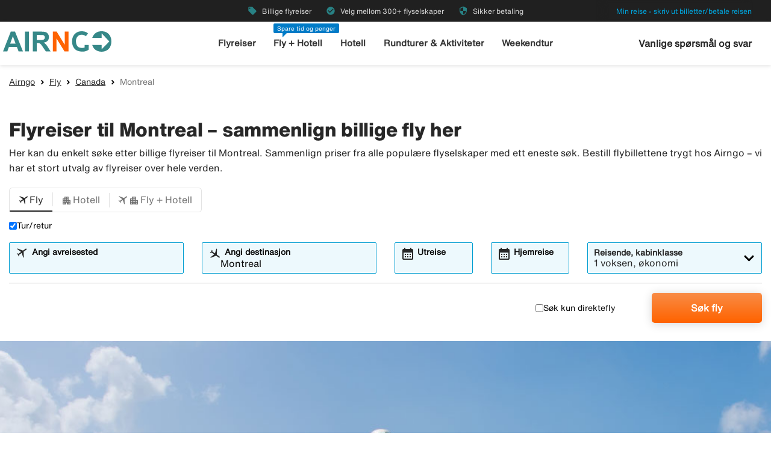

--- FILE ---
content_type: text/html;charset=UTF-8
request_url: https://www.airngo.no/fly/canada/montreal
body_size: 9281
content:
<!DOCTYPE html>
<html class="theme-airngo" xmlns="http://www.w3.org/1999/xhtml" lang="no">
<head>
<title>【Billige flyreiser Montreal】Over 300 flyselskap hos Airngo</title>
<meta http-equiv="Content-Type" content="text/html; charset=utf-8"/>
<meta name="title" content="【Billige flyreiser Montreal】Over 300 flyselskap hos Airngo"/>
<meta name="description" content="Sammenlign【flybilletter til Montreal】✓ Bestill billige fly til Montreal hos Airngo & spar penger ✓ Sikker betaling"/>
<meta http-equiv="content-language" content="no"/>
<meta name="viewport" content="height=device-height, width=device-width, initial-scale=1.0, minimum-scale=1.0, maximum-scale=2.0"/>
<link rel="canonical" href="https://www.airngo.no/fly/canada/montreal"/>
<script>
window.application = window.application || {config: {}};
window.application.config = {"LOCALE_LANGUAGE":"nb","CURRENCY_DECIMALS":0,"MONEY_SUFFIX":",-","PROGRESSBAR_TEXT_defaultText":"Vennligst vent - vi leter etter de beste prisene til deg...","PROGRESSBAR_TEXT_onewayText":"En vei","PROGRESSBAR_TEXT_returnText":"Tur/retur","PROGRESSBAR_advertLink":"","PROGRESSBAR_waitingImagesExposedUrl":"/internal/waitingimages","PROGRESSBAR_locatorSuggestUrl":"/internal/locatorsuggest"};
</script>
<link rel="preconnect" href="https://script.hotjar.com">
<link rel="preconnect" href="https://vars.hotjar.com">
<link rel="preconnect" href="https://ajax.googleapis.com">
<link rel="preconnect" href="https://use.typekit.net">
<script>
var swo_domCountry = ".no";
var swo_site = "airngo";
var s_env = "prod";
function appMeasurementLoaded() {
window.appMeasurementScriptLoaded = true;
window.dispatchEvent(new CustomEvent("appMeasurementScriptLoaded"));
}
</script>
<script src=""
data-consent-src="/.resources/stellataModule/js/AppMeasurement.js?v=3.69.22"
data-category-consent="cookie_cat_statistic"
onload="appMeasurementLoaded()"></script>
<script>
var iplobserverstart = new Date();
</script>
<link rel="shortcut icon" href="/dam/docroot/images/airngo/favicon.ico">
<link rel="apple-touch-icon" href="/dam/docroot/images/airngo/apple-touch-icon.png">
<link media="all" rel="stylesheet" type="text/css" href="/.resources/stellataModule/css/compiled/responsive/index-airngo.min.css?v=3.69.22">
<script src="/.resources/stellataModule/js/external/jquery-3.5.1.min.js?v=3.69.22"></script>
<script src="/.resources/stellataModule/js/external/dayjs/dayjs.min.js?v=3.69.22"></script>
<script src="/.resources/stellataModule/js/external/dayjs/dayjs.min.js?v=3.69.22"></script>
<script src="/.resources/stellataModule/js/external/dayjs/locale/nb.js?v=3.69.22"></script>
<script src="https://js.sentry-cdn.com/5b78d4ca5c754b4ca0e04734652e7158.min.js" crossorigin="anonymous"></script>
<script>
Sentry.onLoad(function() {
Sentry.init({
release: "3.69.22",
environment: "PROD",
denyUrls: ['static.zdassets.com', 'euwa.puzzel.com']
});
});
</script>
<link rel="stylesheet" href="https://use.typekit.net/unv5gxo.css">
<style id="load-material-icons">
.material-icons {
visibility: hidden;
}
</style>
<link href="/.resources/stellataModule/css/fonts/material-icons.css?v=3.69.22" rel="stylesheet">
<script>
document.fonts.load("16px 'Material Icons'").then(() => {
const styleTag = document.getElementById('load-material-icons');
if (styleTag) {
styleTag.remove();
}
});
</script><link href="/.resources/stellataModule/css/fonts/site-fonts.css?v=3.69.22" rel="stylesheet">
<link href="/.resources/stellataModule/css/fonts/fonts.css?v=3.69.22" rel="stylesheet">
<link media="all" rel="stylesheet" type="text/css" href="/.resources/stellataModule/css/compiled/vendor/vue-datepicker.css?v=3.69.22">
</head>
<body version="3.69.22">
<div class="header-skip-button">
<a href="#main-content">Hopp til hovedinnhold</a>
</div>
<header class="header" role="banner">
<div class="header__top-bar">
<ul id="topbar-selling-points">
<li class="topbar-usp"><span><i class="material-icons" aria-hidden="true">local_offer</i>&nbsp;Billige flyreiser</span></li>
<li class="topbar-usp"><span><i class="material-icons" aria-hidden="true">check_circle</i>&nbsp;Velg mellom 300+ flyselskaper</span></li>
<li class="topbar-usp"><span><i class="material-icons" aria-hidden="true">security</i>&nbsp;Sikker betaling</span></li>
</ul>
<div class="header__top-bar__link">
<a href="/min-reise" rel="nofollow">Min reise - skriv ut billetter/betale reisen</a>
</div>
</div>
<div class="header__main">
<div class="header__main__logo">
<a href="/" aria-label="Gå til airngo hjemmeside">
<img src="/dam/docroot/images/airngo/airngo.svg" alt="airngo - Reisebyrå">
</a>
</div>
<div class="header__main__nav">
<nav class="header__main__full-navigation" id="full-navigation" aria-labelledby="navigation-menu-icon" aria-label="Hovedmeny">
<ul>
<li>
<a id="mainMenuLink-0" href="/fly" >Flyreiser</a>
</li>
<li>
<a id="mainMenuLink-1" href="/fly-hotell" >Fly + Hotell</a>
</li>
<li>
<a id="mainMenuLink-2" href="/hotell" >Hotell</a>
</li>
<li>
<a id="mainMenuLink-3" href="https://www.viator.com/no-NO/?eap=airngono-topnav-82807&aid=vba82807en" target="_blank">Rundturer & Aktiviteter</a>
</li>
<li>
<a id="mainMenuLink-4" href="https://www.airngo.no/weekendtur" >Weekendtur</a>
</li>
</ul>
<div class="header__main__full-navigation__link">
<a href="/min-reise" rel="nofollow">Min reise - skriv ut billetter/betale reisen</a>
</div>
</nav>
<nav class="header__main__navigation" aria-label="Meny">
<ul>
<li>
<a class="header__main__nav__link" href="/fly" >Flyreiser</a>
</li>
<li>
<span class="header__main__nav__label">Spare tid og penger</span>
<a class="header__main__nav__link" href="/fly-hotell" >Fly + Hotell</a>
</li>
<li>
<a class="header__main__nav__link" href="/hotell" >Hotell</a>
</li>
<li>
<a class="header__main__nav__link" href="https://www.viator.com/no-NO/?eap=airngono-topnav-82807&aid=vba82807en" target="_blank">Rundturer & Aktiviteter</a>
</li>
<li>
<a class="header__main__nav__link" href="https://www.airngo.no/weekendtur" >Weekendtur</a>
</li>
</ul>
</nav>
</div>
<div class="header__main__contact">
<span class="header__main__contact__text">
<a href="https://help.airngo.se/hc/no">Vanlige spørsmål og svar</a>
</span>
<button class="nav-icon" id="navigation-menu-icon" aria-haspopup="true" aria-controls="full-navigation" aria-expanded="false" aria-label="Veksle navigasjon">
<span></span>
</button>
</div>
</div>
</header>
<script>
(function () {
document.addEventListener('DOMContentLoaded', () => {
const skipLink = document.querySelector('#skip-link a');
if (skipLink) {
const selectors = [
"#air-search-shortcuts",
".explain-info-link",
"#rentalCarsDiv",
"#detail-page",
"#transfer-component",
"#car-rental-component"
];
const target = selectors
.map(selector => document.querySelector(selector))
.find(element => element !== null);
if (target) {
skipLink.addEventListener('click', function (e) {
e.preventDefault();
const firstTabbable = target.querySelector(`
button:not([disabled]),
[href],
input:not([disabled]):not([type="hidden"]),
select:not([disabled]),
textarea:not([disabled]),
[tabindex]:not([tabindex="-1"])
`);
if (firstTabbable) {
firstTabbable.focus();
}
const offset = -100;
const targetPosition = target.getBoundingClientRect().top + window.pageYOffset;
window.scrollTo({
top: targetPosition + offset,
behavior: 'smooth',
});
});
} else {
skipLink.style.display = "none";
skipLink.blur();
}
}
});
const navigationMenuIcon = document.getElementById('navigation-menu-icon');
const fullNavigationMenu = document.getElementById('full-navigation');
const fullNavigationListFirstLink = fullNavigationMenu.querySelector('a');
function openMobileMenu() {
navigationMenuIcon.classList.add('active');
fullNavigationMenu.classList.add('active');
setTimeout(() => {
fullNavigationListFirstLink.focus();
}, 200);
}
function closeMobileMenu() {
navigationMenuIcon.classList.remove('active');
fullNavigationMenu.classList.remove('active');
navigationMenuIcon.focus();
}
navigationMenuIcon.addEventListener('click', (e) => {
e.preventDefault();
if (navigationMenuIcon.classList.contains('active')) {
closeMobileMenu();
} else {
openMobileMenu();
}
});
document.addEventListener('keydown', (e) => {
if ((e.key === 'Enter' || e.key === ' ') && document.activeElement === navigationMenuIcon) {
e.preventDefault();
openMobileMenu();
}
if (e.key === 'Escape' && fullNavigationMenu.classList.contains('active')) {
e.preventDefault();
closeMobileMenu();
}
});
fullNavigationMenu.addEventListener('click', function(e) {
e.stopPropagation();
});
window.addEventListener("resize", function () {
navigationMenuIcon.classList.remove('active');
fullNavigationMenu.classList.remove('active');
});
document.addEventListener('focusin', (e) => {
setTimeout(() => {
if (
fullNavigationMenu.classList.contains('active') &&
!fullNavigationMenu.contains(document.activeElement) &&
document.activeElement !== navigationMenuIcon
) {
closeMobileMenu();
}
}, 0);
});
document.addEventListener('click', (e) => {
const isClickInsideMenu = fullNavigationMenu.contains(e.target);
const isClickOnToggle = navigationMenuIcon.contains(e.target);
if (
(fullNavigationMenu.classList.contains('active') &&
!isClickInsideMenu &&
!isClickOnToggle)
) {
closeMobileMenu();
}
});
const openDropdown = (button, dropdown, focusFirst) => {
if (button && dropdown) {
button.setAttribute('aria-expanded', 'true');
dropdown.classList.add('is-open');
if (focusFirst) {
setTimeout(() => {
const firstMenuItem = dropdown.querySelector('li a');
if (firstMenuItem) firstMenuItem.focus();
}, 50);
}
}
};
const closeDropdown = (button, dropdown) => {
if (button && dropdown) {
button.setAttribute('aria-expanded', 'false');
dropdown.classList.remove('is-open');
}
};
document.querySelectorAll('.header__main__nav__dropdown-button').forEach(button => {
const dropdown = button.nextElementSibling;
button.addEventListener('click', () => {
const isOpen = button.getAttribute('aria-expanded') === 'true';
isOpen ? closeDropdown(button, dropdown) : openDropdown(button, dropdown, true);
});
dropdown.addEventListener('keydown', e => {
const focusableItems = dropdown.querySelectorAll('a, button');
let index = Array.from(focusableItems).indexOf(document.activeElement);
if (e.key === 'Escape') {
e.preventDefault();
closeDropdown(button, dropdown);
button.focus();
} else if (e.key === 'ArrowDown') {
e.preventDefault();
index = (index + 1) % focusableItems.length;
focusableItems[index].focus();
} else if (e.key === 'ArrowUp') {
e.preventDefault();
index = (index - 1 + focusableItems.length) % focusableItems.length;
focusableItems[index].focus();
}
});
const parentLi = button.closest('li');
let closeTimeout;
parentLi.addEventListener('click', () => {
clearTimeout(closeTimeout);
openDropdown(button, dropdown, true);
});
});
document.addEventListener('click', e => {
document.querySelectorAll('.header__main__nav__dropdown-button').forEach(button => {
const dropdown = button.nextElementSibling;
if (!button.contains(e.target) && !dropdown.contains(e.target) && button.getAttribute('aria-expanded') === 'true') {
closeDropdown(button, dropdown);
}
});
});
document.addEventListener('focusin', (e) => {
const dropdowns = document.querySelectorAll('.header__main__nav__dropdown');
dropdowns.forEach((dropdown) => {
if (
dropdown.classList.contains('is-open') &&
!dropdown.contains(e.target)
) {
dropdown.classList.remove('is-open');
}
});
});
}());
</script>
<main id="main-content">
<div id="index-template">
<seo-responsive-template
:breadcrumbs-data='{"Airngo":"/","Fly":"/fly","Canada":"/fly/canada","Montreal":""}'
:content='{"nodeType":"seoFlight","name":"Flight","faqHeadingType":"h2","faqColumn":"left","faqQuestions":[],"showFlightTab":true,"showHotelTab":true,"showFlightHotelTab":true,"showCarTab":false,"showCharterTab":false,"showLastMinuteTab":false,"showYouthFlightTab":false,"defaultFormType":"FLIGHT","prefilledLocationsHotel":true,"prefilledLocationsFlight":true,"prefilledLocationsFlightHotel":true,"header":"Flyreiser til Montreal – sammenlign billige fly her","preamble":"Her kan du enkelt søke etter billige flyreiser til Montreal. Sammenlign priser fra alle populære flyselskaper med ett eneste søk. Bestill flybillettene trygt hos Airngo – vi har et stort utvalg av flyreiser over hele verden.","header2":"Billige flybilletter tur-retur til Montreal","body":"Vil du fly trygt og billig til Montreal? Da er Airngo noe for deg. Hos oss kan du enkelt søke og sammenligne blant mer enn 300 flyselskaper for å finne beste billettpris til Montreal. Når du søker etter billige flybilletter, kan du velge mellom enkeltreise eller tur-retur. Dessuten kan du bruke filter for direktefly for å slippe mellomlandinger, og på den måten få en ekstra behagelig flyreise. I tillegg til å bestille sete, kan du også bestille billig overnatting og leiebil. Bestill flybilletter til Montreal – trygt og billig hos Airngo.","showCacheTable":true,"nodeName":"Flight"}'
:form='{"searchType":"FLIGHT","homeStartLocation":"Montreal","numberOfAdults":1,"numberOfChildrenInfants":0,"numberOfChildren":0,"numberOfInfants":0,"airMaxStops":-1,"childrenInfantsAges":[0,0,0,0],"flightWithYouth":false,"youthAges":[],"directFlight":false,"flightWithBaggage":false,"calendarSearch":false,"channel":"INTERNET","airlineCodes":[null,null,null],"openJawSearch":false,"currentAdditionalFlights":0,"departureLocations":[],"destinationLocations":[],"flightDates":[],"numberOfRooms":1,"hotelNumberOfAdults":[2,2,2,2,2,2,2,2],"hotelNumberOfChildrenInfants":[0,0,0,0,0,0,0,0],"hotelChildrenAges":[[0,0,0,0],[0,0,0,0],[0,0,0,0],[0,0,0,0],[0,0,0,0],[0,0,0,0],[0,0,0,0],[0,0,0,0]],"hotelClass1":false,"hotelClass2":false,"hotelClass3":false,"hotelClass4":false,"hotelClass5":false,"fixedEndCountry":false,"searchSpecificHotel":false,"hotelSpecificDestinationAllDays":false,"hotelCodes":[null],"useEndLocation":false,"carStartTime":"09:00-09:00","carEndTime":"09:00-09:00","supplierDocTypesOptions":[{"label":"E-Ticket","value":"Amadeus_ETICKET"},{"label":"NDC-AMA","value":"Amadeus_NDC"},{"label":"LCC-TF","value":"TravelFusion_LCC"},{"label":"NDC-TF","value":"TravelFusion_NDC"}],"flexibleTicket":false,"returnTrip":true,"prioCarrierDisabled":false,"seosearch":false,"maxOneConnection":false,"paxCombinationSearch":false,"ticketFavorites":false,"extendedSearch":false,"airlineOverview":false}'
:cache-entries='[{"departure":{"name":"Oslo","code":"OSL","codeOrigin":"IATA","locatorType":"/Geography/City"},"destination":{"name":"Montreal, Quebec","code":"YMQ","codeOrigin":"IATA","locatorType":"/Geography/City"},"airResults":{"priceAsc":[],"dateAsc":[],"dateDesc":[],"priceDesc":[]},"airHotelResults":{"priceAsc":[],"dateAsc":[],"dateDesc":[],"priceDesc":[]}}]'
:cabin-class-search-enabled="false"
:flexible-ticket-enabled="false"
:flight-with-baggage-enabled="false"
:youth-min-age="18"
:youth-max-age="25"
:additional-flights="0"
lang-code="no"
form-url="/search.html"
:search-form-content='{
assetsUrl: "/dam",
searchFormDates: [{"searchType":"CHARTER","firstAllowedDepartureDate":0,"defaultHomeDate":0,"lastAllowedHomeDate":500},{"searchType":"HOTEL","firstAllowedDepartureDate":1,"defaultHomeDate":1,"lastAllowedHomeDate":500},{"searchType":"CAR","firstAllowedDepartureDate":3,"defaultHomeDate":1,"lastAllowedHomeDate":360},{"searchType":"PACKAGE","firstAllowedDepartureDate":1,"defaultHomeDate":1,"lastAllowedHomeDate":500},{"searchType":"FLIGHT_HOTEL","firstAllowedDepartureDate":1,"defaultHomeDate":1,"lastAllowedHomeDate":500},{"searchType":"FLIGHT","firstAllowedDepartureDate":0,"defaultHomeDate":0,"lastAllowedHomeDate":360}],
searchDestinationSuggest: "/internal/destinationSuggest?term=",
charterBasePath: "#",
charterDepartureSuggest: "/internal/charterDepartureSuggest?searchType=CHARTER&q=",
charterDestinationSuggest: "/internal/charterDestinationSuggest?searchType=CHARTER&q=",
lastminuteBasePath: "#",
lastminuteDepartureSuggest: "/internal/charterDepartureSuggest?searchType=LAST_MINUTE&q=",
lastminuteDestinationSuggest: "/internal/charterDestinationSuggest?searchType=LAST_MINUTE&q="
}'
:banner='{"startDate":822929375414,"endDate":64883604575414,"sortOrder":1,"height":450,"priceTop":0,"priceLeft":0,"priceFontSize":0,"img":"/dam/jcr:4def22a5-4d02-46a4-8ed7-249766a716de/flight-default.jpg","openLinkInNewWindow":false,"hide":false,"defaultBanner":false}'
banner-img='/dam/jcr:4def22a5-4d02-46a4-8ed7-249766a716de/flight-default.jpg'
sidebar-title='Mer om Montreal'
:sidebar-content='{}'
bottom-links-title='Fly Canada'
:bottom-links='{"Fly til Toronto":"/fly/canada/toronto","Fly til Montreal":"/fly/canada/montreal","Fly til Calgary":"/fly/canada/calgary","Fly til Richmond":"/fly/canada/richmond","Fly til Vancouver":"/fly/canada/vancouver","Fly til Ottawa":"/fly/canada/ottawa"}'
:translations="{
'seo.trips.tab.attractions': 'Severdigheter',
'seo.trips.tab.foodAndDrink': 'Mat & drikke',
'seo.trips.tab.areasAndNightlife': 'Populære steder/områder + uteliv',
'seo.trips.tab.transports': 'Transport',
'seo.trips.tab.quickFacts': 'Kjappe fakta',
'seo.weather.header': 'Flyreiser til Montreal – sammenlign billige fly her',
'seo.weather.preamble': 'Her kan du enkelt søke etter billige flyreiser til Montreal. Sammenlign priser fra alle populære flyselskaper med ett eneste søk. Bestill flybillettene trygt hos Airngo – vi har et stort utvalg av flyreiser over hele verden.',
cacheTable: {
'title': 'Priseksempler',
'airTitle': 'Kun fly',
'airHotelTitle': 'Fly + Hotell',
'duedays': 'Antall dager',
'period': 'Reiseperiode',
'pricePerAdult': 'Pris/voksen',
'moneySuffix': ',-',
'travellerDropdown': {
header: 'Reisende',
close: 'Steng',
noOfRooms: 'Antall rom/leiligheter',
room: 'rom',
rooms: 'rom',
roomIndex: 'Rom',
noOfAdults: 'Antall personer',
noOfChildren: 'Antall barn 0-11 år',
adult: 'voksen',
adults: 'voksne',
youth: '',
youths: '',
youthsText: '',
child: 'barn',
children: 'barn',
childAges: 'Barnas alder',
childAgePlaceholder: 'Velg alder',
FLIGHT: 'Søk fly',
FLIGHT_HOTEL: 'Søk fly+hotell',
ageYears: ''
}
},
searchForm: {
screenReader: {
ariaLabels: {
selectCabinClass: 'Velg kabinklasse, valgt: '
},
datepicker: {
calendarIcon: 'Kalenderikon',
clearInput: 'Tøm dato',
menu: 'Datovelger',
month1: 'Januar',
month10: 'Oktober',
month11: 'November',
month12: 'Desember',
month2: 'Februar',
month3: 'Mars',
month4: 'April',
month5: 'Mai',
month6: 'Juni',
month7: 'Juli',
month8: 'August',
month9: 'September',
nextMonth: 'Neste måned',
noDateSelected: 'Ingen dato valgt',
previousMonth: 'Forrige måned',
selectedMonth: 'Valgt måned',
selectMonth: 'Velg måned',
selectYear: 'Velg år',
today: 'Dagens dato',
toggleCalendar: 'Vis kalender',
weekday1: 'Mandag',
weekday2: 'Tirsdag',
weekday3: 'Onsdag',
weekday4: 'Torsdag',
weekday5: 'Fredag',
weekday6: 'Lørdag',
weekday7: 'Søndag'
}
},
tabs: {
FLIGHT: 'Fly',
HOTEL: 'Hotell',
FLIGHT_HOTEL: 'Fly + Hotell',
CAR: 'Leiebil',
CHARTER: 'Charter',
LAST_MINUTE: 'Restplasser',
PACKAGE: 'Paket',
YOUTH: '',
},
flightForm: {
travellerDropdown: {
header: 'Reisende',
cabinTypeLabel: 'Kabinklasse',
label: 'Reisende, kabinklasse',
close: 'Steng',
noOfAdults: 'Antall personer',
noOfChildren: 'Antall barn 0-11 år',
adult: 'voksen',
adults: 'voksne',
youth: '',
youths: '',
youthsText: '',
child: 'barn',
children: 'barn',
childAges: 'Barnas alder',
childAgePlaceholder: 'Velg alder',
select: 'Velg',
ageYears: '',
selectCabinClass: 'Velg kabinklasse, valgt: ',
multiSelectError: 'Du har {0} feil å rette.',
},
cabinClassDropdown: {
economy: 'Økonomi',
business: 'Business-klasse',
first: 'Første klasse',
economypremium: 'Premium økonomi'
},
showOnlyDirectFlights: 'Søk kun direktefly',
flexibleTicket: 'Ombookbare billetter',
flexibleTicketInfo: '',
flightWithBaggage: 'Inkludert bagasje',
twowaytrip: 'Tur/retur',
defaultDepartureText: 'Angi avreisested',
defaultDestinationText: 'Angi destinasjon',
fromDateLabel: 'Utreise',
toDateLabel: 'Hjemreise',
showOnlyDirectFlights: 'Søk kun direktefly',
search: 'Søk fly',
addAdditionalFlight: '',
removeAdditionalFlight: '',
additionalFlightDate: '',
additionalFlightDeparture: '',
additionalFlightDestination: '',
moreDestinations: 'Flere destinasjoner',
},
hotelForm: {
travellerDropdown: {
header: 'Reisende',
cabinTypeLabel: 'Kabinklasse',
label: 'Reisende, kabinklasse',
close: 'Steng',
noOfRooms: 'Antall rom/leiligheter',
room: 'rom',
rooms: 'rom',
roomIndex: 'Rom',
noOfAdults: 'Antall personer',
noOfChildren: 'Antall barn 0-17 år',
adult: 'voksen',
adults: 'voksne',
child: 'barn',
children: 'barn',
childAges: 'Barnas alder',
childAgePlaceholder: 'Velg alder',
ageYears: '',
select: 'Velg'
},
showOnlyApartments: 'Vis kun leiligheter',
defaultDestinationText: 'Angi destinasjon',
checkinDateLabel: 'Innsjekking',
checkoutDateLabel: 'Utsjekking',
search: 'Søk hotell',
multiSelectError: 'Du har {0} feil å rette.',
},
flightHotelForm: {
showOnlyDirectFlights: 'Søk kun direktefly',
defaultDepartureText: 'Angi avreisested',
defaultDestinationText: 'Angi destinasjon',
fromDateLabel: 'Utreise',
toDateLabel: 'Hjemreise',
search: 'Søk fly+hotell',
moreAlternative: 'Endre valg for overnatting',
moreAlternativeTooltip: 'Tips, vil du bare bestille overnatting for en del av reisen eller på en annen destinasjon så kan du gjøre det her!',
defaultExtendedHotelDestinationText: 'Angi sted',
checkinDateLabel: 'Innsjekking',
checkoutDateLabel: 'Utsjekking'
},
carForm: {
defaultDepartureTextCar: 'Angi avhentingssted',
pickupDate: 'Avhente',
dropoffDate: 'Levere',
defaultDestinationTextCar: 'Angi leveringssted',
diffrentreturnlocation: 'Levering annet sted',
search: 'Søk leiebil'
},
}
}"
>
</seo-responsive-template>
</div>
</main>
<div id="ariaAnnouncements" class="sr-only" aria-live="polite"></div>
<div id="pleaseWait"
class="modal"
style="display: none;"
role="dialog"
aria-modal="true"
aria-labelledby="pleaseWaitHeading"
aria-describedby="pleaseWaitDescription"
tabindex="-1">
<div class="pleaseWaitBackground" aria-hidden="true"></div>
<div class="pleaseWaitContent" id="pleaseWaitContent" tabindex="0">
<div class="Loading">
<div class="LoadingMessage">
<h2 id="pleaseWaitHeading" class="LoadingText">
Vennligst vent
</h2>
<div style="clear:both;" aria-hidden="true"></div>
</div>
<div class="searchInfo">
<p id="pleaseWaitDescription" class="searchInfoHeader"></p>
<p class="searchInfoDepDest"></p>
<p class="searchInfoDates"></p>
</div>
<div class="operationImageWrapper">
<img id="operationImage"
class="operationImage_default operationImage"
style="display: none;"
src="/dam/docroot/img/airngo/waitpage/vantsida-no.jpg"
alt="Vennligst vent"
/>
</div>
<div style="margin-top: 50px;" aria-hidden="true"></div>
</div>
</div>
</div>
<script>
document.getElementById('pleaseWait').style.display = 'none';
</script>
<div class="footer-component">
<div class="footer-component__main">
<div class="grid-container">
<div class="grid-x align-justify">
<div class="cell large-2 medium-2 footer-component__main__columns">
<button
class="footer-component__main__columns_toggle"
aria-expanded="false"
aria-controls="footer-links-0"
id="footer-toggle-0">
<h3 class="heading footer-component__main__columns_heading">Airngo.no</h3>
<span class="footer-component__main__columns__heading-expand hide-for-medium">
<span class="material-icons" aria-hidden="true">expand_more</span>
</span>
</button>
<ul id="footer-links-0">
<li><a href="/info/om-airngo" aria-label="Om Airngo.no">Om Airngo.no</a></li>
<li><a href="/info/vilkar" aria-label="Reisevilkår">Reisevilkår</a></li>
<li><a href="/info/avbestillingsgaranti" aria-label="Avbestillingsgaranti">Avbestillingsgaranti</a></li>
<li><a href="/info/kontakt" aria-label="Kontakt">Kontakt</a></li>
<li><a href="/info/sitemap" aria-label="Sitemap">Sitemap</a></li>
<li><a href="/betale-reise" aria-label="Betale reisen">Betale reisen</a></li>
<li><a href="https://transport.ec.europa.eu/transport-themes/eu-air-safety-list_en" aria-label="EUs svartelistede flyselskap">EUs svartelistede flyselskap</a></li>
<li><a href="/info/personopplysninger" aria-label="Personopplysninger">Personopplysninger</a></li>
<li><a href="/info/airhelpplus" aria-label="Airhelp+">Airhelp+</a></li>
<li><a href="/info/tilgjengelighetserklaering" aria-label="Tilgjengelighetserklæring">Tilgjengelighetserklæring</a></li>
</ul>
</div>
<div class="cell large-2 medium-2 footer-component__main__columns">
<button
class="footer-component__main__columns_toggle"
aria-expanded="false"
aria-controls="footer-links-1"
id="footer-toggle-1">
<h3 class="heading footer-component__main__columns_heading">Derfor Airngo</h3>
<span class="footer-component__main__columns__heading-expand hide-for-medium">
<span class="material-icons" aria-hidden="true">expand_more</span>
</span>
</button>
<ul id="footer-links-1">
<li><a href="/info/derfor-airngo" aria-label="Raskt">Raskt</a></li>
<li><a href="/info/derfor-airngo" aria-label="Enkelt">Enkelt</a></li>
<li><a href="/info/derfor-airngo" aria-label="Billig">Billig</a></li>
<li><a href="/info/derfor-airngo" aria-label="Sikkert">Sikkert</a></li>
</ul>
</div>
<div class="cell large-3 medium-3">
<div class="footer-component__main__contact">
</div>
</div>
</div>
</div>
</div>
<div class="footer-component__bottom-links">
<div class="grid-container">
<div class="grid-x align-middle">
<div class="cell large-12">
<a href="/"><img src="/responsiveSiteFooter/0/logoImage/airngo_logo_footer.jpg" alt="Logo"/></a>
<hr aria-hidden="true">
</div>
<div class="cell large-8 medium-12">
<ul>
<li><a href="https://www.airngo.dk/index">🇩🇰 airngo.dk</a></li>
<li><a href="https://www.airngo.se/index">🇸🇪 airngo.se</a></li>
<li><a href="https://www.airngo.fi/index">🇫🇮 airngo.fi</a></li>
<li><a href="https://www.airngo.de/index">🇩🇪 airngo.de</a></li>
<li><a href="https://www.airngo.at/index">🇦🇹 airngo.at</a></li>
<li><a href="https://www.airngo.nl/index">🇳🇱 airngo.nl</a></li>
<li><a href="https://www.airngo.it/index">🇮🇹 airngo.it</a></li>
<li><a href="https://www.airngo.pt/index">🇵🇹 airngo.pt</a></li>
<li><a href="https://www.airandgo.fr/index">🇫🇷 airandgo.fr</a></li>
</ul>
</div>
<div class="cell large-4 medium-12">
<div class="grid-x align-center align-right-large footer-component__bottom-links__images">
</div>
</div>
</div>
</div>
</div>
</div>
<script>
function showError(inputId, errorId, show) {
const input = document.getElementById(inputId);
const errorContainer = document.getElementById(errorId);
const errorText = errorContainer.querySelector('p');
if (show) {
input.setAttribute('aria-invalid', 'true');
errorText.hidden = false;
// Force screen readers to re-announce
// Remove and re-add the role (triggers announcement in some cases)
errorContainer.removeAttribute('role');
void errorContainer.offsetHeight;
errorContainer.setAttribute('role', 'alert');
} else {
input.setAttribute('aria-invalid', 'false');
errorText.hidden = true;
}
}
var newsletterButton = document.getElementById('footer-component__newsletter__button');
if (newsletterButton) {
newsletterButton.addEventListener('click', function () {
function isValidEmail(email) {
return /^(([^<>()[\]\\.,;:\s@"]+(\.[^<>()[\]\\.,;:\s@"]+)*)|(".+"))@((\[[0-9]{1,3}\.[0-9]{1,3}\.[0-9]{1,3}\.[0-9]{1,3}\])|(([a-zA-Z\-0-9]+\.)+[a-zA-Z]{2,}))$/.test(email);
}
var newsletterForm = newsletterButton.form;
// Reset errors
document.getElementById('newsletterEmail').classList.remove('error');
document.getElementById('newsletterEmailTooltip').classList.remove('show-tip');
document.getElementById('newsletterTermsAndConditionTooltip').classList.remove('show-tip');
// Validate form
if (!isValidEmail(newsletterForm.subscriptionEmail.value)) {
document.getElementById('newsletterEmailTooltip').classList.add('show-tip');
document.getElementById('newsletterEmail').classList.add('error');
showError('newsletterEmail', 'email-error', true);
const firstInvalid = document.querySelector('[aria-invalid="true"]');
firstInvalid?.focus();
return true;
} else {
showError('newsletterEmail', 'email-error', false);
}
if (!newsletterForm.termsAndCondition.checked) {
document.getElementById('newsletterTermsAndConditionTooltip').classList.add('show-tip');
showError('newsletterTermsAndCondition', 'terms-error', true);
const firstInvalid = document.querySelector('[aria-invalid="true"]');
firstInvalid?.focus();
return true;
} else {
showError('newsletterTermsAndCondition', 'terms-error', false);
}
// Send subscription
$.ajax({
type: "POST",
url: '/internal/newslettersubscription?subscribe=true&email=' + newsletterForm.subscriptionEmail.value,
success: function (result) {
if (result === 'success') {
document.getElementsByClassName('footer-component__newsletter')[0].classList.add('subscribed');
}
}
});
});
}
document.querySelectorAll('.footer-component__main__columns_toggle').forEach(button => {
button.addEventListener('click', () => {
const parent = button.closest('.footer-component__main__columns');
const expanded = button.getAttribute('aria-expanded') === 'true';
button.setAttribute('aria-expanded', String(!expanded));
parent.classList.toggle('expanded');
});
});
</script>
<script src="/.resources/stellataModule/js/external/vue-datepicker/translations/no_NO.js?v=3.69.22"></script>
<script src="/.resources/stellataModule/js/external/vue-tooltip/v-tooltip.min.js?v=3.69.22"></script>
<script src="/.resources/stellataModule/js/compiled/responsive-index.min.js?v=3.69.22"></script>
<link media="all" rel="stylesheet" type="text/css" href="/.resources/stellataModule/css/compiled/vendor/vue-datepicker.css?v=3.69.22">
<script>
dataLayer = [{ 'google_tag_params': {"pageType": "category", "productCategory": "CAR"} }];
(function (w, d, s, l, i) {
w[l]=w[l]||[];w[l].push({'gtm.start':new Date().getTime(), event:'gtm.js'});
var f=d.getElementsByTagName(s)[0],j=d.createElement(s),dl=l!='dataLayer'?'&l='+l:'';
j.async=true;j.src='https://www.googletagmanager.com/gtm.js?id='+i+dl;f.parentNode.insertBefore(j,f);
})(window, document, 'script', 'dataLayer', 'GTM-5R5ZZ9');
</script>
<noscript>
<iframe src="https://www.googletagmanager.com/ns.html?id=GTM-5R5ZZ9" height="0" width="0" style="display:none;visibility:hidden"></iframe>
</noscript>
<script>
(function (doc, tag) {
if (!doc.getElementById('CookieConsent')) {
var firstScriptTag = doc.getElementsByTagName(tag)[0];
var scriptElm = doc.createElement(tag);
scriptElm.async = true;
scriptElm.id = 'CookieConsent';
scriptElm.type = 'text/javascript';
scriptElm.src = 'https://policy.app.cookieinformation.com/uc.js';
scriptElm.setAttribute("data-culture", "nb");
scriptElm.setAttribute("data-gcm-version", "2.0");
firstScriptTag.parentNode.insertBefore(scriptElm, firstScriptTag);
}
})(document, 'script');
</script>
<script>
function executeAppMeasurementTracking() {
if (typeof swo_s !== "undefined") {
var swo_s_code = swo_s.t();
if (swo_s_code) {
document.write(swo_s_code);
}
}
}
if (window.appMeasurementScriptLoaded) {
executeAppMeasurementTracking();
} else {
window.addEventListener('appMeasurementScriptLoaded', function() {
executeAppMeasurementTracking();
}, false);
}
</script>
<noscript>
<img src="https://ticketprivatresorab.d2.sc.omtrdc.net/b/ss/ticketcatchall/1/H.22.1--NS/0" height="1" width="1" border="0" alt=""/>
</noscript>
<script>
function getParam(p) {
var match = RegExp('[?&]' + p + '=([^&]*)').exec(window.location.search);
return match && decodeURIComponent(match[1].replace(/\+/g, ' '));
}
var gclid = getParam('gclid');
if (gclid) {
var gclsrc = getParam('gclsrc');
if (!gclsrc || gclsrc.indexOf('aw') !== -1) {
var expireDate = new Date();
expireDate.setDate(expireDate.getDate() + 90);
document.cookie = "gclid=" + gclid + "; expires=" + expireDate.toGMTString() + "; path=/";
}
}
</script> </body>
</html>

--- FILE ---
content_type: application/javascript;charset=UTF-8
request_url: https://www.airngo.no/.resources/stellataModule/js/external/vue-tooltip/v-tooltip.min.js?v=3.69.22
body_size: 19978
content:
var VTooltip=function(e){"use strict";function t(e){return(t="function"==typeof Symbol&&"symbol"==typeof Symbol.iterator?function(e){return typeof e}:function(e){return e&&"function"==typeof Symbol&&e.constructor===Symbol&&e!==Symbol.prototype?"symbol":typeof e})(e)}function n(e,t){for(var n=0;n<t.length;n++){var o=t[n];o.enumerable=o.enumerable||!1,o.configurable=!0,"value"in o&&(o.writable=!0),Object.defineProperty(e,o.key,o)}}function o(e,t,n){return t in e?Object.defineProperty(e,t,{value:n,enumerable:!0,configurable:!0,writable:!0}):e[t]=n,e}function r(e,t){var n=Object.keys(e);if(Object.getOwnPropertySymbols){var o=Object.getOwnPropertySymbols(e);t&&(o=o.filter(function(t){return Object.getOwnPropertyDescriptor(e,t).enumerable})),n.push.apply(n,o)}return n}function i(e){for(var t=1;t<arguments.length;t++){var n=null!=arguments[t]?arguments[t]:{};t%2?r(Object(n),!0).forEach(function(t){o(e,t,n[t])}):Object.getOwnPropertyDescriptors?Object.defineProperties(e,Object.getOwnPropertyDescriptors(n)):r(Object(n)).forEach(function(t){Object.defineProperty(e,t,Object.getOwnPropertyDescriptor(n,t))})}return e}var s="undefined"!=typeof window&&"undefined"!=typeof document&&"undefined"!=typeof navigator,a=function(){for(var e=["Edge","Trident","Firefox"],t=0;t<e.length;t+=1)if(s&&navigator.userAgent.indexOf(e[t])>=0)return 1;return 0}();var u=s&&window.Promise?function(e){var t=!1;return function(){t||(t=!0,window.Promise.resolve().then(function(){t=!1,e()}))}}:function(e){var t=!1;return function(){t||(t=!0,setTimeout(function(){t=!1,e()},a))}};function p(e){return e&&"[object Function]"==={}.toString.call(e)}function l(e,t){if(1!==e.nodeType)return[];var n=e.ownerDocument.defaultView.getComputedStyle(e,null);return t?n[t]:n}function c(e){return"HTML"===e.nodeName?e:e.parentNode||e.host}function f(e){if(!e)return document.body;switch(e.nodeName){case"HTML":case"BODY":return e.ownerDocument.body;case"#document":return e.body}var t=l(e),n=t.overflow,o=t.overflowX,r=t.overflowY;return/(auto|scroll|overlay)/.test(n+r+o)?e:f(c(e))}function d(e){return e&&e.referenceNode?e.referenceNode:e}var h=s&&!(!window.MSInputMethodContext||!document.documentMode),v=s&&/MSIE 10/.test(navigator.userAgent);function m(e){return 11===e?h:10===e?v:h||v}function g(e){if(!e)return document.documentElement;for(var t=m(10)?document.body:null,n=e.offsetParent||null;n===t&&e.nextElementSibling;)n=(e=e.nextElementSibling).offsetParent;var o=n&&n.nodeName;return o&&"BODY"!==o&&"HTML"!==o?-1!==["TH","TD","TABLE"].indexOf(n.nodeName)&&"static"===l(n,"position")?g(n):n:e?e.ownerDocument.documentElement:document.documentElement}function b(e){return null!==e.parentNode?b(e.parentNode):e}function y(e,t){if(!(e&&e.nodeType&&t&&t.nodeType))return document.documentElement;var n=e.compareDocumentPosition(t)&Node.DOCUMENT_POSITION_FOLLOWING,o=n?e:t,r=n?t:e,i=document.createRange();i.setStart(o,0),i.setEnd(r,0);var s,a,u=i.commonAncestorContainer;if(e!==u&&t!==u||o.contains(r))return"BODY"===(a=(s=u).nodeName)||"HTML"!==a&&g(s.firstElementChild)!==s?g(u):u;var p=b(e);return p.host?y(p.host,t):y(e,b(t).host)}function _(e){var t="top"===(arguments.length>1&&void 0!==arguments[1]?arguments[1]:"top")?"scrollTop":"scrollLeft",n=e.nodeName;if("BODY"===n||"HTML"===n){var o=e.ownerDocument.documentElement;return(e.ownerDocument.scrollingElement||o)[t]}return e[t]}function w(e,t){var n="x"===t?"Left":"Top",o="Left"===n?"Right":"Bottom";return parseFloat(e["border"+n+"Width"],10)+parseFloat(e["border"+o+"Width"],10)}function O(e,t,n,o){return Math.max(t["offset"+e],t["scroll"+e],n["client"+e],n["offset"+e],n["scroll"+e],m(10)?parseInt(n["offset"+e])+parseInt(o["margin"+("Height"===e?"Top":"Left")])+parseInt(o["margin"+("Height"===e?"Bottom":"Right")]):0)}function E(e){var t=e.body,n=e.documentElement,o=m(10)&&getComputedStyle(n);return{height:O("Height",t,n,o),width:O("Width",t,n,o)}}var C=function(e,t){if(!(e instanceof t))throw new TypeError("Cannot call a class as a function")},T=function(){function e(e,t){for(var n=0;n<t.length;n++){var o=t[n];o.enumerable=o.enumerable||!1,o.configurable=!0,"value"in o&&(o.writable=!0),Object.defineProperty(e,o.key,o)}}return function(t,n,o){return n&&e(t.prototype,n),o&&e(t,o),t}}(),j=function(e,t,n){return t in e?Object.defineProperty(e,t,{value:n,enumerable:!0,configurable:!0,writable:!0}):e[t]=n,e},$=Object.assign||function(e){for(var t=1;t<arguments.length;t++){var n=arguments[t];for(var o in n)Object.prototype.hasOwnProperty.call(n,o)&&(e[o]=n[o])}return e};function x(e){return $({},e,{right:e.left+e.width,bottom:e.top+e.height})}function S(e){var t={};try{if(m(10)){t=e.getBoundingClientRect();var n=_(e,"top"),o=_(e,"left");t.top+=n,t.left+=o,t.bottom+=n,t.right+=o}else t=e.getBoundingClientRect()}catch(e){}var r={left:t.left,top:t.top,width:t.right-t.left,height:t.bottom-t.top},i="HTML"===e.nodeName?E(e.ownerDocument):{},s=i.width||e.clientWidth||r.width,a=i.height||e.clientHeight||r.height,u=e.offsetWidth-s,p=e.offsetHeight-a;if(u||p){var c=l(e);u-=w(c,"x"),p-=w(c,"y"),r.width-=u,r.height-=p}return x(r)}function k(e,t){var n=arguments.length>2&&void 0!==arguments[2]&&arguments[2],o=m(10),r="HTML"===t.nodeName,i=S(e),s=S(t),a=f(e),u=l(t),p=parseFloat(u.borderTopWidth,10),c=parseFloat(u.borderLeftWidth,10);n&&r&&(s.top=Math.max(s.top,0),s.left=Math.max(s.left,0));var d=x({top:i.top-s.top-p,left:i.left-s.left-c,width:i.width,height:i.height});if(d.marginTop=0,d.marginLeft=0,!o&&r){var h=parseFloat(u.marginTop,10),v=parseFloat(u.marginLeft,10);d.top-=p-h,d.bottom-=p-h,d.left-=c-v,d.right-=c-v,d.marginTop=h,d.marginLeft=v}return(o&&!n?t.contains(a):t===a&&"BODY"!==a.nodeName)&&(d=function(e,t){var n=arguments.length>2&&void 0!==arguments[2]&&arguments[2],o=_(t,"top"),r=_(t,"left"),i=n?-1:1;return e.top+=o*i,e.bottom+=o*i,e.left+=r*i,e.right+=r*i,e}(d,t)),d}function N(e){if(!e||!e.parentElement||m())return document.documentElement;for(var t=e.parentElement;t&&"none"===l(t,"transform");)t=t.parentElement;return t||document.documentElement}function L(e,t,n,o){var r=arguments.length>4&&void 0!==arguments[4]&&arguments[4],i={top:0,left:0},s=r?N(e):y(e,d(t));if("viewport"===o)i=function(e){var t=arguments.length>1&&void 0!==arguments[1]&&arguments[1],n=e.ownerDocument.documentElement,o=k(e,n),r=Math.max(n.clientWidth,window.innerWidth||0),i=Math.max(n.clientHeight,window.innerHeight||0),s=t?0:_(n),a=t?0:_(n,"left");return x({top:s-o.top+o.marginTop,left:a-o.left+o.marginLeft,width:r,height:i})}(s,r);else{var a=void 0;"scrollParent"===o?"BODY"===(a=f(c(t))).nodeName&&(a=e.ownerDocument.documentElement):a="window"===o?e.ownerDocument.documentElement:o;var u=k(a,s,r);if("HTML"!==a.nodeName||function e(t){var n=t.nodeName;if("BODY"===n||"HTML"===n)return!1;if("fixed"===l(t,"position"))return!0;var o=c(t);return!!o&&e(o)}(s))i=u;else{var p=E(e.ownerDocument),h=p.height,v=p.width;i.top+=u.top-u.marginTop,i.bottom=h+u.top,i.left+=u.left-u.marginLeft,i.right=v+u.left}}var m="number"==typeof(n=n||0);return i.left+=m?n:n.left||0,i.top+=m?n:n.top||0,i.right-=m?n:n.right||0,i.bottom-=m?n:n.bottom||0,i}function A(e,t,n,o,r){var i=arguments.length>5&&void 0!==arguments[5]?arguments[5]:0;if(-1===e.indexOf("auto"))return e;var s=L(n,o,i,r),a={top:{width:s.width,height:t.top-s.top},right:{width:s.right-t.right,height:s.height},bottom:{width:s.width,height:s.bottom-t.bottom},left:{width:t.left-s.left,height:s.height}},u=Object.keys(a).map(function(e){return $({key:e},a[e],{area:(t=a[e],t.width*t.height)});var t}).sort(function(e,t){return t.area-e.area}),p=u.filter(function(e){var t=e.width,o=e.height;return t>=n.clientWidth&&o>=n.clientHeight}),l=p.length>0?p[0].key:u[0].key,c=e.split("-")[1];return l+(c?"-"+c:"")}function P(e,t,n){var o=arguments.length>3&&void 0!==arguments[3]?arguments[3]:null;return k(n,o?N(t):y(t,d(n)),o)}function D(e){var t=e.ownerDocument.defaultView.getComputedStyle(e),n=parseFloat(t.marginTop||0)+parseFloat(t.marginBottom||0),o=parseFloat(t.marginLeft||0)+parseFloat(t.marginRight||0);return{width:e.offsetWidth+o,height:e.offsetHeight+n}}function I(e){var t={left:"right",right:"left",bottom:"top",top:"bottom"};return e.replace(/left|right|bottom|top/g,function(e){return t[e]})}function z(e,t,n){n=n.split("-")[0];var o=D(e),r={width:o.width,height:o.height},i=-1!==["right","left"].indexOf(n),s=i?"top":"left",a=i?"left":"top",u=i?"height":"width",p=i?"width":"height";return r[s]=t[s]+t[u]/2-o[u]/2,r[a]=n===a?t[a]-o[p]:t[I(a)],r}function H(e,t){return Array.prototype.find?e.find(t):e.filter(t)[0]}function M(e,t,n){return(void 0===n?e:e.slice(0,function(e,t,n){if(Array.prototype.findIndex)return e.findIndex(function(e){return e[t]===n});var o=H(e,function(e){return e[t]===n});return e.indexOf(o)}(e,"name",n))).forEach(function(e){e.function&&console.warn("`modifier.function` is deprecated, use `modifier.fn`!");var n=e.function||e.fn;e.enabled&&p(n)&&(t.offsets.popper=x(t.offsets.popper),t.offsets.reference=x(t.offsets.reference),t=n(t,e))}),t}function F(e,t){return e.some(function(e){var n=e.name;return e.enabled&&n===t})}function B(e){for(var t=[!1,"ms","Webkit","Moz","O"],n=e.charAt(0).toUpperCase()+e.slice(1),o=0;o<t.length;o++){var r=t[o],i=r?""+r+n:e;if(void 0!==document.body.style[i])return i}return null}function R(e){var t=e.ownerDocument;return t?t.defaultView:window}function W(e,t,n,o){n.updateBound=o,R(e).addEventListener("resize",n.updateBound,{passive:!0});var r=f(e);return function e(t,n,o,r){var i="BODY"===t.nodeName,s=i?t.ownerDocument.defaultView:t;s.addEventListener(n,o,{passive:!0}),i||e(f(s.parentNode),n,o,r),r.push(s)}(r,"scroll",n.updateBound,n.scrollParents),n.scrollElement=r,n.eventsEnabled=!0,n}function V(){var e,t;this.state.eventsEnabled&&(cancelAnimationFrame(this.scheduleUpdate),this.state=(e=this.reference,t=this.state,R(e).removeEventListener("resize",t.updateBound),t.scrollParents.forEach(function(e){e.removeEventListener("scroll",t.updateBound)}),t.updateBound=null,t.scrollParents=[],t.scrollElement=null,t.eventsEnabled=!1,t))}function U(e){return""!==e&&!isNaN(parseFloat(e))&&isFinite(e)}function q(e,t){Object.keys(t).forEach(function(n){var o="";-1!==["width","height","top","right","bottom","left"].indexOf(n)&&U(t[n])&&(o="px"),e.style[n]=t[n]+o})}var G=s&&/Firefox/i.test(navigator.userAgent);function Y(e,t,n){var o=H(e,function(e){return e.name===t}),r=!!o&&e.some(function(e){return e.name===n&&e.enabled&&e.order<o.order});if(!r){var i="`"+t+"`",s="`"+n+"`";console.warn(s+" modifier is required by "+i+" modifier in order to work, be sure to include it before "+i+"!")}return r}var X=["auto-start","auto","auto-end","top-start","top","top-end","right-start","right","right-end","bottom-end","bottom","bottom-start","left-end","left","left-start"],K=X.slice(3);function J(e){var t=arguments.length>1&&void 0!==arguments[1]&&arguments[1],n=K.indexOf(e),o=K.slice(n+1).concat(K.slice(0,n));return t?o.reverse():o}var Q={FLIP:"flip",CLOCKWISE:"clockwise",COUNTERCLOCKWISE:"counterclockwise"};function Z(e,t,n,o){var r=[0,0],i=-1!==["right","left"].indexOf(o),s=e.split(/(\+|\-)/).map(function(e){return e.trim()}),a=s.indexOf(H(s,function(e){return-1!==e.search(/,|\s/)}));s[a]&&-1===s[a].indexOf(",")&&console.warn("Offsets separated by white space(s) are deprecated, use a comma (,) instead.");var u=/\s*,\s*|\s+/,p=-1!==a?[s.slice(0,a).concat([s[a].split(u)[0]]),[s[a].split(u)[1]].concat(s.slice(a+1))]:[s];return(p=p.map(function(e,o){var r=(1===o?!i:i)?"height":"width",s=!1;return e.reduce(function(e,t){return""===e[e.length-1]&&-1!==["+","-"].indexOf(t)?(e[e.length-1]=t,s=!0,e):s?(e[e.length-1]+=t,s=!1,e):e.concat(t)},[]).map(function(e){return function(e,t,n,o){var r=e.match(/((?:\-|\+)?\d*\.?\d*)(.*)/),i=+r[1],s=r[2];if(!i)return e;if(0===s.indexOf("%")){var a=void 0;switch(s){case"%p":a=n;break;case"%":case"%r":default:a=o}return x(a)[t]/100*i}if("vh"===s||"vw"===s)return("vh"===s?Math.max(document.documentElement.clientHeight,window.innerHeight||0):Math.max(document.documentElement.clientWidth,window.innerWidth||0))/100*i;return i}(e,r,t,n)})})).forEach(function(e,t){e.forEach(function(n,o){U(n)&&(r[t]+=n*("-"===e[o-1]?-1:1))})}),r}var ee={placement:"bottom",positionFixed:!1,eventsEnabled:!0,removeOnDestroy:!1,onCreate:function(){},onUpdate:function(){},modifiers:{shift:{order:100,enabled:!0,fn:function(e){var t=e.placement,n=t.split("-")[0],o=t.split("-")[1];if(o){var r=e.offsets,i=r.reference,s=r.popper,a=-1!==["bottom","top"].indexOf(n),u=a?"left":"top",p=a?"width":"height",l={start:j({},u,i[u]),end:j({},u,i[u]+i[p]-s[p])};e.offsets.popper=$({},s,l[o])}return e}},offset:{order:200,enabled:!0,fn:function(e,t){var n=t.offset,o=e.placement,r=e.offsets,i=r.popper,s=r.reference,a=o.split("-")[0],u=void 0;return u=U(+n)?[+n,0]:Z(n,i,s,a),"left"===a?(i.top+=u[0],i.left-=u[1]):"right"===a?(i.top+=u[0],i.left+=u[1]):"top"===a?(i.left+=u[0],i.top-=u[1]):"bottom"===a&&(i.left+=u[0],i.top+=u[1]),e.popper=i,e},offset:0},preventOverflow:{order:300,enabled:!0,fn:function(e,t){var n=t.boundariesElement||g(e.instance.popper);e.instance.reference===n&&(n=g(n));var o=B("transform"),r=e.instance.popper.style,i=r.top,s=r.left,a=r[o];r.top="",r.left="",r[o]="";var u=L(e.instance.popper,e.instance.reference,t.padding,n,e.positionFixed);r.top=i,r.left=s,r[o]=a,t.boundaries=u;var p=t.priority,l=e.offsets.popper,c={primary:function(e){var n=l[e];return l[e]<u[e]&&!t.escapeWithReference&&(n=Math.max(l[e],u[e])),j({},e,n)},secondary:function(e){var n="right"===e?"left":"top",o=l[n];return l[e]>u[e]&&!t.escapeWithReference&&(o=Math.min(l[n],u[e]-("right"===e?l.width:l.height))),j({},n,o)}};return p.forEach(function(e){var t=-1!==["left","top"].indexOf(e)?"primary":"secondary";l=$({},l,c[t](e))}),e.offsets.popper=l,e},priority:["left","right","top","bottom"],padding:5,boundariesElement:"scrollParent"},keepTogether:{order:400,enabled:!0,fn:function(e){var t=e.offsets,n=t.popper,o=t.reference,r=e.placement.split("-")[0],i=Math.floor,s=-1!==["top","bottom"].indexOf(r),a=s?"right":"bottom",u=s?"left":"top",p=s?"width":"height";return n[a]<i(o[u])&&(e.offsets.popper[u]=i(o[u])-n[p]),n[u]>i(o[a])&&(e.offsets.popper[u]=i(o[a])),e}},arrow:{order:500,enabled:!0,fn:function(e,t){var n;if(!Y(e.instance.modifiers,"arrow","keepTogether"))return e;var o=t.element;if("string"==typeof o){if(!(o=e.instance.popper.querySelector(o)))return e}else if(!e.instance.popper.contains(o))return console.warn("WARNING: `arrow.element` must be child of its popper element!"),e;var r=e.placement.split("-")[0],i=e.offsets,s=i.popper,a=i.reference,u=-1!==["left","right"].indexOf(r),p=u?"height":"width",c=u?"Top":"Left",f=c.toLowerCase(),d=u?"left":"top",h=u?"bottom":"right",v=D(o)[p];a[h]-v<s[f]&&(e.offsets.popper[f]-=s[f]-(a[h]-v)),a[f]+v>s[h]&&(e.offsets.popper[f]+=a[f]+v-s[h]),e.offsets.popper=x(e.offsets.popper);var m=a[f]+a[p]/2-v/2,g=l(e.instance.popper),b=parseFloat(g["margin"+c],10),y=parseFloat(g["border"+c+"Width"],10),_=m-e.offsets.popper[f]-b-y;return _=Math.max(Math.min(s[p]-v,_),0),e.arrowElement=o,e.offsets.arrow=(j(n={},f,Math.round(_)),j(n,d,""),n),e},element:"[x-arrow]"},flip:{order:600,enabled:!0,fn:function(e,t){if(F(e.instance.modifiers,"inner"))return e;if(e.flipped&&e.placement===e.originalPlacement)return e;var n=L(e.instance.popper,e.instance.reference,t.padding,t.boundariesElement,e.positionFixed),o=e.placement.split("-")[0],r=I(o),i=e.placement.split("-")[1]||"",s=[];switch(t.behavior){case Q.FLIP:s=[o,r];break;case Q.CLOCKWISE:s=J(o);break;case Q.COUNTERCLOCKWISE:s=J(o,!0);break;default:s=t.behavior}return s.forEach(function(a,u){if(o!==a||s.length===u+1)return e;o=e.placement.split("-")[0],r=I(o);var p=e.offsets.popper,l=e.offsets.reference,c=Math.floor,f="left"===o&&c(p.right)>c(l.left)||"right"===o&&c(p.left)<c(l.right)||"top"===o&&c(p.bottom)>c(l.top)||"bottom"===o&&c(p.top)<c(l.bottom),d=c(p.left)<c(n.left),h=c(p.right)>c(n.right),v=c(p.top)<c(n.top),m=c(p.bottom)>c(n.bottom),g="left"===o&&d||"right"===o&&h||"top"===o&&v||"bottom"===o&&m,b=-1!==["top","bottom"].indexOf(o),y=!!t.flipVariations&&(b&&"start"===i&&d||b&&"end"===i&&h||!b&&"start"===i&&v||!b&&"end"===i&&m),_=!!t.flipVariationsByContent&&(b&&"start"===i&&h||b&&"end"===i&&d||!b&&"start"===i&&m||!b&&"end"===i&&v),w=y||_;(f||g||w)&&(e.flipped=!0,(f||g)&&(o=s[u+1]),w&&(i=function(e){return"end"===e?"start":"start"===e?"end":e}(i)),e.placement=o+(i?"-"+i:""),e.offsets.popper=$({},e.offsets.popper,z(e.instance.popper,e.offsets.reference,e.placement)),e=M(e.instance.modifiers,e,"flip"))}),e},behavior:"flip",padding:5,boundariesElement:"viewport",flipVariations:!1,flipVariationsByContent:!1},inner:{order:700,enabled:!1,fn:function(e){var t=e.placement,n=t.split("-")[0],o=e.offsets,r=o.popper,i=o.reference,s=-1!==["left","right"].indexOf(n),a=-1===["top","left"].indexOf(n);return r[s?"left":"top"]=i[n]-(a?r[s?"width":"height"]:0),e.placement=I(t),e.offsets.popper=x(r),e}},hide:{order:800,enabled:!0,fn:function(e){if(!Y(e.instance.modifiers,"hide","preventOverflow"))return e;var t=e.offsets.reference,n=H(e.instance.modifiers,function(e){return"preventOverflow"===e.name}).boundaries;if(t.bottom<n.top||t.left>n.right||t.top>n.bottom||t.right<n.left){if(!0===e.hide)return e;e.hide=!0,e.attributes["x-out-of-boundaries"]=""}else{if(!1===e.hide)return e;e.hide=!1,e.attributes["x-out-of-boundaries"]=!1}return e}},computeStyle:{order:850,enabled:!0,fn:function(e,t){var n=t.x,o=t.y,r=e.offsets.popper,i=H(e.instance.modifiers,function(e){return"applyStyle"===e.name}).gpuAcceleration;void 0!==i&&console.warn("WARNING: `gpuAcceleration` option moved to `computeStyle` modifier and will not be supported in future versions of Popper.js!");var s=void 0!==i?i:t.gpuAcceleration,a=g(e.instance.popper),u=S(a),p={position:r.position},l=function(e,t){var n=e.offsets,o=n.popper,r=n.reference,i=Math.round,s=Math.floor,a=function(e){return e},u=i(r.width),p=i(o.width),l=-1!==["left","right"].indexOf(e.placement),c=-1!==e.placement.indexOf("-"),f=t?l||c||u%2==p%2?i:s:a,d=t?i:a;return{left:f(u%2==1&&p%2==1&&!c&&t?o.left-1:o.left),top:d(o.top),bottom:d(o.bottom),right:f(o.right)}}(e,window.devicePixelRatio<2||!G),c="bottom"===n?"top":"bottom",f="right"===o?"left":"right",d=B("transform"),h=void 0,v=void 0;if(v="bottom"===c?"HTML"===a.nodeName?-a.clientHeight+l.bottom:-u.height+l.bottom:l.top,h="right"===f?"HTML"===a.nodeName?-a.clientWidth+l.right:-u.width+l.right:l.left,s&&d)p[d]="translate3d("+h+"px, "+v+"px, 0)",p[c]=0,p[f]=0,p.willChange="transform";else{var m="bottom"===c?-1:1,b="right"===f?-1:1;p[c]=v*m,p[f]=h*b,p.willChange=c+", "+f}var y={"x-placement":e.placement};return e.attributes=$({},y,e.attributes),e.styles=$({},p,e.styles),e.arrowStyles=$({},e.offsets.arrow,e.arrowStyles),e},gpuAcceleration:!0,x:"bottom",y:"right"},applyStyle:{order:900,enabled:!0,fn:function(e){var t,n;return q(e.instance.popper,e.styles),t=e.instance.popper,n=e.attributes,Object.keys(n).forEach(function(e){!1!==n[e]?t.setAttribute(e,n[e]):t.removeAttribute(e)}),e.arrowElement&&Object.keys(e.arrowStyles).length&&q(e.arrowElement,e.arrowStyles),e},onLoad:function(e,t,n,o,r){var i=P(r,t,e,n.positionFixed),s=A(n.placement,i,t,e,n.modifiers.flip.boundariesElement,n.modifiers.flip.padding);return t.setAttribute("x-placement",s),q(t,{position:n.positionFixed?"fixed":"absolute"}),n},gpuAcceleration:void 0}}},te=function(){function e(t,n){var o=this,r=arguments.length>2&&void 0!==arguments[2]?arguments[2]:{};C(this,e),this.scheduleUpdate=function(){return requestAnimationFrame(o.update)},this.update=u(this.update.bind(this)),this.options=$({},e.Defaults,r),this.state={isDestroyed:!1,isCreated:!1,scrollParents:[]},this.reference=t&&t.jquery?t[0]:t,this.popper=n&&n.jquery?n[0]:n,this.options.modifiers={},Object.keys($({},e.Defaults.modifiers,r.modifiers)).forEach(function(t){o.options.modifiers[t]=$({},e.Defaults.modifiers[t]||{},r.modifiers?r.modifiers[t]:{})}),this.modifiers=Object.keys(this.options.modifiers).map(function(e){return $({name:e},o.options.modifiers[e])}).sort(function(e,t){return e.order-t.order}),this.modifiers.forEach(function(e){e.enabled&&p(e.onLoad)&&e.onLoad(o.reference,o.popper,o.options,e,o.state)}),this.update();var i=this.options.eventsEnabled;i&&this.enableEventListeners(),this.state.eventsEnabled=i}return T(e,[{key:"update",value:function(){return function(){if(!this.state.isDestroyed){var e={instance:this,styles:{},arrowStyles:{},attributes:{},flipped:!1,offsets:{}};e.offsets.reference=P(this.state,this.popper,this.reference,this.options.positionFixed),e.placement=A(this.options.placement,e.offsets.reference,this.popper,this.reference,this.options.modifiers.flip.boundariesElement,this.options.modifiers.flip.padding),e.originalPlacement=e.placement,e.positionFixed=this.options.positionFixed,e.offsets.popper=z(this.popper,e.offsets.reference,e.placement),e.offsets.popper.position=this.options.positionFixed?"fixed":"absolute",e=M(this.modifiers,e),this.state.isCreated?this.options.onUpdate(e):(this.state.isCreated=!0,this.options.onCreate(e))}}.call(this)}},{key:"destroy",value:function(){return function(){return this.state.isDestroyed=!0,F(this.modifiers,"applyStyle")&&(this.popper.removeAttribute("x-placement"),this.popper.style.position="",this.popper.style.top="",this.popper.style.left="",this.popper.style.right="",this.popper.style.bottom="",this.popper.style.willChange="",this.popper.style[B("transform")]=""),this.disableEventListeners(),this.options.removeOnDestroy&&this.popper.parentNode.removeChild(this.popper),this}.call(this)}},{key:"enableEventListeners",value:function(){return function(){this.state.eventsEnabled||(this.state=W(this.reference,this.options,this.state,this.scheduleUpdate))}.call(this)}},{key:"disableEventListeners",value:function(){return V.call(this)}}]),e}();te.Utils=("undefined"!=typeof window?window:global).PopperUtils,te.placements=X,te.Defaults=ee;var ne=function(){};function oe(e){return"string"==typeof e&&(e=e.split(" ")),e}function re(e,t){var n,o=oe(t);n=e.className instanceof ne?oe(e.className.baseVal):oe(e.className),o.forEach(function(e){-1===n.indexOf(e)&&n.push(e)}),e instanceof SVGElement?e.setAttribute("class",n.join(" ")):e.className=n.join(" ")}function ie(e,t){var n,o=oe(t);n=e.className instanceof ne?oe(e.className.baseVal):oe(e.className),o.forEach(function(e){var t=n.indexOf(e);-1!==t&&n.splice(t,1)}),e instanceof SVGElement?e.setAttribute("class",n.join(" ")):e.className=n.join(" ")}"undefined"!=typeof window&&(ne=window.SVGAnimatedString);var se=!1;if("undefined"!=typeof window){se=!1;try{var ae=Object.defineProperty({},"passive",{get:function(){se=!0}});window.addEventListener("test",null,ae)}catch(e){}}var ue=function(){this.__data__=[],this.size=0};var pe=function(e,t){return e===t||e!=e&&t!=t};var le=function(e,t){for(var n=e.length;n--;)if(pe(e[n][0],t))return n;return-1},ce=Array.prototype.splice;var fe=function(e){var t=this.__data__,n=le(t,e);return!(n<0||(n==t.length-1?t.pop():ce.call(t,n,1),--this.size,0))};var de=function(e){var t=this.__data__,n=le(t,e);return n<0?void 0:t[n][1]};var he=function(e){return le(this.__data__,e)>-1};var ve=function(e,t){var n=this.__data__,o=le(n,e);return o<0?(++this.size,n.push([e,t])):n[o][1]=t,this};function me(e){var t=-1,n=null==e?0:e.length;for(this.clear();++t<n;){var o=e[t];this.set(o[0],o[1])}}me.prototype.clear=ue,me.prototype.delete=fe,me.prototype.get=de,me.prototype.has=he,me.prototype.set=ve;var ge=me;var be=function(){this.__data__=new ge,this.size=0};var ye=function(e){var t=this.__data__,n=t.delete(e);return this.size=t.size,n};var _e=function(e){return this.__data__.get(e)};var we=function(e){return this.__data__.has(e)},Oe="undefined"!=typeof globalThis?globalThis:"undefined"!=typeof window?window:"undefined"!=typeof global?global:"undefined"!=typeof self?self:{};function Ee(e,t){return e(t={exports:{}},t.exports),t.exports}var Ce="object"==typeof Oe&&Oe&&Oe.Object===Object&&Oe,Te="object"==typeof self&&self&&self.Object===Object&&self,je=Ce||Te||Function("return this")(),$e=je.Symbol,xe=Object.prototype,Se=xe.hasOwnProperty,ke=xe.toString,Ne=$e?$e.toStringTag:void 0;var Le=function(e){var t=Se.call(e,Ne),n=e[Ne];try{e[Ne]=void 0;var o=!0}catch(e){}var r=ke.call(e);return o&&(t?e[Ne]=n:delete e[Ne]),r},Ae=Object.prototype.toString;var Pe=function(e){return Ae.call(e)},De="[object Null]",Ie="[object Undefined]",ze=$e?$e.toStringTag:void 0;var He=function(e){return null==e?void 0===e?Ie:De:ze&&ze in Object(e)?Le(e):Pe(e)};var Me=function(e){var t=typeof e;return null!=e&&("object"==t||"function"==t)},Fe="[object AsyncFunction]",Be="[object Function]",Re="[object GeneratorFunction]",We="[object Proxy]";var Ve,Ue=function(e){if(!Me(e))return!1;var t=He(e);return t==Be||t==Re||t==Fe||t==We},qe=je["__core-js_shared__"],Ge=(Ve=/[^.]+$/.exec(qe&&qe.keys&&qe.keys.IE_PROTO||""))?"Symbol(src)_1."+Ve:"";var Ye=function(e){return!!Ge&&Ge in e},Xe=Function.prototype.toString;var Ke=function(e){if(null!=e){try{return Xe.call(e)}catch(e){}try{return e+""}catch(e){}}return""},Je=/^\[object .+?Constructor\]$/,Qe=Function.prototype,Ze=Object.prototype,et=Qe.toString,tt=Ze.hasOwnProperty,nt=RegExp("^"+et.call(tt).replace(/[\\^$.*+?()[\]{}|]/g,"\\$&").replace(/hasOwnProperty|(function).*?(?=\\\()| for .+?(?=\\\])/g,"$1.*?")+"$");var ot=function(e){return!(!Me(e)||Ye(e))&&(Ue(e)?nt:Je).test(Ke(e))};var rt=function(e,t){return null==e?void 0:e[t]};var it=function(e,t){var n=rt(e,t);return ot(n)?n:void 0},st=it(je,"Map"),at=it(Object,"create");var ut=function(){this.__data__=at?at(null):{},this.size=0};var pt=function(e){var t=this.has(e)&&delete this.__data__[e];return this.size-=t?1:0,t},lt="__lodash_hash_undefined__",ct=Object.prototype.hasOwnProperty;var ft=function(e){var t=this.__data__;if(at){var n=t[e];return n===lt?void 0:n}return ct.call(t,e)?t[e]:void 0},dt=Object.prototype.hasOwnProperty;var ht=function(e){var t=this.__data__;return at?void 0!==t[e]:dt.call(t,e)},vt="__lodash_hash_undefined__";var mt=function(e,t){var n=this.__data__;return this.size+=this.has(e)?0:1,n[e]=at&&void 0===t?vt:t,this};function gt(e){var t=-1,n=null==e?0:e.length;for(this.clear();++t<n;){var o=e[t];this.set(o[0],o[1])}}gt.prototype.clear=ut,gt.prototype.delete=pt,gt.prototype.get=ft,gt.prototype.has=ht,gt.prototype.set=mt;var bt=gt;var yt=function(){this.size=0,this.__data__={hash:new bt,map:new(st||ge),string:new bt}};var _t=function(e){var t=typeof e;return"string"==t||"number"==t||"symbol"==t||"boolean"==t?"__proto__"!==e:null===e};var wt=function(e,t){var n=e.__data__;return _t(t)?n["string"==typeof t?"string":"hash"]:n.map};var Ot=function(e){var t=wt(this,e).delete(e);return this.size-=t?1:0,t};var Et=function(e){return wt(this,e).get(e)};var Ct=function(e){return wt(this,e).has(e)};var Tt=function(e,t){var n=wt(this,e),o=n.size;return n.set(e,t),this.size+=n.size==o?0:1,this};function jt(e){var t=-1,n=null==e?0:e.length;for(this.clear();++t<n;){var o=e[t];this.set(o[0],o[1])}}jt.prototype.clear=yt,jt.prototype.delete=Ot,jt.prototype.get=Et,jt.prototype.has=Ct,jt.prototype.set=Tt;var $t=jt,xt=200;var St=function(e,t){var n=this.__data__;if(n instanceof ge){var o=n.__data__;if(!st||o.length<xt-1)return o.push([e,t]),this.size=++n.size,this;n=this.__data__=new $t(o)}return n.set(e,t),this.size=n.size,this};function kt(e){var t=this.__data__=new ge(e);this.size=t.size}kt.prototype.clear=be,kt.prototype.delete=ye,kt.prototype.get=_e,kt.prototype.has=we,kt.prototype.set=St;var Nt=kt,Lt="__lodash_hash_undefined__";var At=function(e){return this.__data__.set(e,Lt),this};var Pt=function(e){return this.__data__.has(e)};function Dt(e){var t=-1,n=null==e?0:e.length;for(this.__data__=new $t;++t<n;)this.add(e[t])}Dt.prototype.add=Dt.prototype.push=At,Dt.prototype.has=Pt;var It=Dt;var zt=function(e,t){for(var n=-1,o=null==e?0:e.length;++n<o;)if(t(e[n],n,e))return!0;return!1};var Ht=function(e,t){return e.has(t)},Mt=1,Ft=2;var Bt=function(e,t,n,o,r,i){var s=n&Mt,a=e.length,u=t.length;if(a!=u&&!(s&&u>a))return!1;var p=i.get(e);if(p&&i.get(t))return p==t;var l=-1,c=!0,f=n&Ft?new It:void 0;for(i.set(e,t),i.set(t,e);++l<a;){var d=e[l],h=t[l];if(o)var v=s?o(h,d,l,t,e,i):o(d,h,l,e,t,i);if(void 0!==v){if(v)continue;c=!1;break}if(f){if(!zt(t,function(e,t){if(!Ht(f,t)&&(d===e||r(d,e,n,o,i)))return f.push(t)})){c=!1;break}}else if(d!==h&&!r(d,h,n,o,i)){c=!1;break}}return i.delete(e),i.delete(t),c},Rt=je.Uint8Array;var Wt=function(e){var t=-1,n=Array(e.size);return e.forEach(function(e,o){n[++t]=[o,e]}),n};var Vt=function(e){var t=-1,n=Array(e.size);return e.forEach(function(e){n[++t]=e}),n},Ut=1,qt=2,Gt="[object Boolean]",Yt="[object Date]",Xt="[object Error]",Kt="[object Map]",Jt="[object Number]",Qt="[object RegExp]",Zt="[object Set]",en="[object String]",tn="[object Symbol]",nn="[object ArrayBuffer]",on="[object DataView]",rn=$e?$e.prototype:void 0,sn=rn?rn.valueOf:void 0;var an=function(e,t,n,o,r,i,s){switch(n){case on:if(e.byteLength!=t.byteLength||e.byteOffset!=t.byteOffset)return!1;e=e.buffer,t=t.buffer;case nn:return!(e.byteLength!=t.byteLength||!i(new Rt(e),new Rt(t)));case Gt:case Yt:case Jt:return pe(+e,+t);case Xt:return e.name==t.name&&e.message==t.message;case Qt:case en:return e==t+"";case Kt:var a=Wt;case Zt:var u=o&Ut;if(a||(a=Vt),e.size!=t.size&&!u)return!1;var p=s.get(e);if(p)return p==t;o|=qt,s.set(e,t);var l=Bt(a(e),a(t),o,r,i,s);return s.delete(e),l;case tn:if(sn)return sn.call(e)==sn.call(t)}return!1};var un=function(e,t){for(var n=-1,o=t.length,r=e.length;++n<o;)e[r+n]=t[n];return e},pn=Array.isArray;var ln=function(e,t,n){var o=t(e);return pn(e)?o:un(o,n(e))};var cn=function(e,t){for(var n=-1,o=null==e?0:e.length,r=0,i=[];++n<o;){var s=e[n];t(s,n,e)&&(i[r++]=s)}return i};var fn=function(){return[]},dn=Object.prototype.propertyIsEnumerable,hn=Object.getOwnPropertySymbols,vn=hn?function(e){return null==e?[]:(e=Object(e),cn(hn(e),function(t){return dn.call(e,t)}))}:fn;var mn=function(e,t){for(var n=-1,o=Array(e);++n<e;)o[n]=t(n);return o};var gn=function(e){return null!=e&&"object"==typeof e},bn="[object Arguments]";var yn=function(e){return gn(e)&&He(e)==bn},_n=Object.prototype,wn=_n.hasOwnProperty,On=_n.propertyIsEnumerable,En=yn(function(){return arguments}())?yn:function(e){return gn(e)&&wn.call(e,"callee")&&!On.call(e,"callee")};var Cn=function(){return!1},Tn=Ee(function(e,t){var n=t&&!t.nodeType&&t,o=n&&e&&!e.nodeType&&e,r=o&&o.exports===n?je.Buffer:void 0,i=(r?r.isBuffer:void 0)||Cn;e.exports=i}),jn=9007199254740991,$n=/^(?:0|[1-9]\d*)$/;var xn=function(e,t){var n=typeof e;return!!(t=null==t?jn:t)&&("number"==n||"symbol"!=n&&$n.test(e))&&e>-1&&e%1==0&&e<t},Sn=9007199254740991;var kn=function(e){return"number"==typeof e&&e>-1&&e%1==0&&e<=Sn},Nn={};Nn["[object Float32Array]"]=Nn["[object Float64Array]"]=Nn["[object Int8Array]"]=Nn["[object Int16Array]"]=Nn["[object Int32Array]"]=Nn["[object Uint8Array]"]=Nn["[object Uint8ClampedArray]"]=Nn["[object Uint16Array]"]=Nn["[object Uint32Array]"]=!0,Nn["[object Arguments]"]=Nn["[object Array]"]=Nn["[object ArrayBuffer]"]=Nn["[object Boolean]"]=Nn["[object DataView]"]=Nn["[object Date]"]=Nn["[object Error]"]=Nn["[object Function]"]=Nn["[object Map]"]=Nn["[object Number]"]=Nn["[object Object]"]=Nn["[object RegExp]"]=Nn["[object Set]"]=Nn["[object String]"]=Nn["[object WeakMap]"]=!1;var Ln=function(e){return gn(e)&&kn(e.length)&&!!Nn[He(e)]};var An=function(e){return function(t){return e(t)}},Pn=Ee(function(e,t){var n=t&&!t.nodeType&&t,o=n&&e&&!e.nodeType&&e,r=o&&o.exports===n&&Ce.process,i=function(){try{var e=o&&o.require&&o.require("util").types;return e||r&&r.binding&&r.binding("util")}catch(e){}}();e.exports=i}),Dn=Pn&&Pn.isTypedArray,In=Dn?An(Dn):Ln,zn=Object.prototype.hasOwnProperty;var Hn=function(e,t){var n=pn(e),o=!n&&En(e),r=!n&&!o&&Tn(e),i=!n&&!o&&!r&&In(e),s=n||o||r||i,a=s?mn(e.length,String):[],u=a.length;for(var p in e)!t&&!zn.call(e,p)||s&&("length"==p||r&&("offset"==p||"parent"==p)||i&&("buffer"==p||"byteLength"==p||"byteOffset"==p)||xn(p,u))||a.push(p);return a},Mn=Object.prototype;var Fn=function(e){var t=e&&e.constructor;return e===("function"==typeof t&&t.prototype||Mn)};var Bn=function(e,t){return function(n){return e(t(n))}},Rn=Bn(Object.keys,Object),Wn=Object.prototype.hasOwnProperty;var Vn=function(e){if(!Fn(e))return Rn(e);var t=[];for(var n in Object(e))Wn.call(e,n)&&"constructor"!=n&&t.push(n);return t};var Un=function(e){return null!=e&&kn(e.length)&&!Ue(e)};var qn=function(e){return Un(e)?Hn(e):Vn(e)};var Gn=function(e){return ln(e,qn,vn)},Yn=1,Xn=Object.prototype.hasOwnProperty;var Kn=function(e,t,n,o,r,i){var s=n&Yn,a=Gn(e),u=a.length;if(u!=Gn(t).length&&!s)return!1;for(var p=u;p--;){var l=a[p];if(!(s?l in t:Xn.call(t,l)))return!1}var c=i.get(e);if(c&&i.get(t))return c==t;var f=!0;i.set(e,t),i.set(t,e);for(var d=s;++p<u;){var h=e[l=a[p]],v=t[l];if(o)var m=s?o(v,h,l,t,e,i):o(h,v,l,e,t,i);if(!(void 0===m?h===v||r(h,v,n,o,i):m)){f=!1;break}d||(d="constructor"==l)}if(f&&!d){var g=e.constructor,b=t.constructor;g!=b&&"constructor"in e&&"constructor"in t&&!("function"==typeof g&&g instanceof g&&"function"==typeof b&&b instanceof b)&&(f=!1)}return i.delete(e),i.delete(t),f},Jn=it(je,"DataView"),Qn=it(je,"Promise"),Zn=it(je,"Set"),eo=it(je,"WeakMap"),to=Ke(Jn),no=Ke(st),oo=Ke(Qn),ro=Ke(Zn),io=Ke(eo),so=He;(Jn&&"[object DataView]"!=so(new Jn(new ArrayBuffer(1)))||st&&"[object Map]"!=so(new st)||Qn&&"[object Promise]"!=so(Qn.resolve())||Zn&&"[object Set]"!=so(new Zn)||eo&&"[object WeakMap]"!=so(new eo))&&(so=function(e){var t=He(e),n="[object Object]"==t?e.constructor:void 0,o=n?Ke(n):"";if(o)switch(o){case to:return"[object DataView]";case no:return"[object Map]";case oo:return"[object Promise]";case ro:return"[object Set]";case io:return"[object WeakMap]"}return t});var ao=so,uo=1,po="[object Arguments]",lo="[object Array]",co="[object Object]",fo=Object.prototype.hasOwnProperty;var ho=function(e,t,n,o,r,i){var s=pn(e),a=pn(t),u=s?lo:ao(e),p=a?lo:ao(t),l=(u=u==po?co:u)==co,c=(p=p==po?co:p)==co,f=u==p;if(f&&Tn(e)){if(!Tn(t))return!1;s=!0,l=!1}if(f&&!l)return i||(i=new Nt),s||In(e)?Bt(e,t,n,o,r,i):an(e,t,u,n,o,r,i);if(!(n&uo)){var d=l&&fo.call(e,"__wrapped__"),h=c&&fo.call(t,"__wrapped__");if(d||h){var v=d?e.value():e,m=h?t.value():t;return i||(i=new Nt),r(v,m,n,o,i)}}return!!f&&(i||(i=new Nt),Kn(e,t,n,o,r,i))};var vo=function e(t,n,o,r,i){return t===n||(null==t||null==n||!gn(t)&&!gn(n)?t!=t&&n!=n:ho(t,n,o,r,e,i))};var mo=function(e,t){return vo(e,t)},go={container:!1,delay:0,html:!1,placement:"top",title:"",template:'<div class="tooltip" role="tooltip"><div class="tooltip-arrow"></div><div class="tooltip-inner"></div></div>',trigger:"hover focus",offset:0},bo=[],yo=function(){function e(t,n){var r=this;!function(e,t){if(!(e instanceof t))throw new TypeError("Cannot call a class as a function")}(this,e),o(this,"_events",[]),o(this,"_setTooltipNodeEvent",function(e,t,n,o){var i=e.relatedreference||e.toElement||e.relatedTarget;return!!r._tooltipNode.contains(i)&&(r._tooltipNode.addEventListener(e.type,function n(i){var s=i.relatedreference||i.toElement||i.relatedTarget;r._tooltipNode.removeEventListener(e.type,n),t.contains(s)||r._scheduleHide(t,o.delay,o,i)}),!0)}),n=i({},go,{},n),t.jquery&&(t=t[0]),this.show=this.show.bind(this),this.hide=this.hide.bind(this),this.reference=t,this.options=n,this._isOpen=!1,this._init()}var t,r,s;return t=e,(r=[{key:"show",value:function(){this._show(this.reference,this.options)}},{key:"hide",value:function(){this._hide()}},{key:"dispose",value:function(){this._dispose()}},{key:"toggle",value:function(){return this._isOpen?this.hide():this.show()}},{key:"setClasses",value:function(e){this._classes=e}},{key:"setContent",value:function(e){this.options.title=e,this._tooltipNode&&this._setContent(e,this.options)}},{key:"setOptions",value:function(e){var t=!1,n=e&&e.classes||So.options.defaultClass;mo(this._classes,n)||(this.setClasses(n),t=!0),e=Eo(e);var o=!1,r=!1;for(var i in this.options.offset===e.offset&&this.options.placement===e.placement||(o=!0),(this.options.template!==e.template||this.options.trigger!==e.trigger||this.options.container!==e.container||t)&&(r=!0),e)this.options[i]=e[i];if(this._tooltipNode)if(r){var s=this._isOpen;this.dispose(),this._init(),s&&this.show()}else o&&this.popperInstance.update()}},{key:"_init",value:function(){var e="string"==typeof this.options.trigger?this.options.trigger.split(" "):[];this._isDisposed=!1,this._enableDocumentTouch=-1===e.indexOf("manual"),e=e.filter(function(e){return-1!==["click","hover","focus"].indexOf(e)}),this._setEventListeners(this.reference,e,this.options),this.$_originalTitle=this.reference.getAttribute("title"),this.reference.removeAttribute("title"),this.reference.setAttribute("data-original-title",this.$_originalTitle)}},{key:"_create",value:function(e,t){var n=window.document.createElement("div");n.innerHTML=t.trim();var o=n.childNodes[0];return o.id="tooltip_".concat(Math.random().toString(36).substr(2,10)),o.setAttribute("aria-hidden","true"),this.options.autoHide&&-1!==this.options.trigger.indexOf("hover")&&(o.addEventListener("mouseenter",this.hide),o.addEventListener("click",this.hide)),o}},{key:"_setContent",value:function(e,t){var n=this;this.asyncContent=!1,this._applyContent(e,t).then(function(){n.popperInstance.update()})}},{key:"_applyContent",value:function(e,t){var n=this;return new Promise(function(o,r){var i=t.html,s=n._tooltipNode;if(s){var a=s.querySelector(n.options.innerSelector);if(1===e.nodeType){if(i){for(;a.firstChild;)a.removeChild(a.firstChild);a.appendChild(e)}}else{if("function"==typeof e){var u=e();return void(u&&"function"==typeof u.then?(n.asyncContent=!0,t.loadingClass&&re(s,t.loadingClass),t.loadingContent&&n._applyContent(t.loadingContent,t),u.then(function(e){return t.loadingClass&&ie(s,t.loadingClass),n._applyContent(e,t)}).then(o).catch(r)):n._applyContent(u,t).then(o).catch(r))}i?a.innerHTML=e:a.innerText=e}o()}})}},{key:"_show",value:function(e,t){if(t&&"string"==typeof t.container&&!document.querySelector(t.container))return;clearTimeout(this._disposeTimer),delete(t=Object.assign({},t)).offset;var n=!0;this._tooltipNode&&(re(this._tooltipNode,this._classes),n=!1);var o=this._ensureShown(e,t);return n&&this._tooltipNode&&re(this._tooltipNode,this._classes),re(e,["v-tooltip-open"]),o}},{key:"_ensureShown",value:function(e,t){var n=this;if(this._isOpen)return this;if(this._isOpen=!0,bo.push(this),this._tooltipNode)return this._tooltipNode.style.display="",this._tooltipNode.setAttribute("aria-hidden","false"),this.popperInstance.enableEventListeners(),this.popperInstance.update(),this.asyncContent&&this._setContent(t.title,t),this;var o=e.getAttribute("title")||t.title;if(!o)return this;var r=this._create(e,t.template);this._tooltipNode=r,e.setAttribute("aria-describedby",r.id);var s=this._findContainer(t.container,e);this._append(r,s);var a=i({},t.popperOptions,{placement:t.placement});return a.modifiers=i({},a.modifiers,{arrow:{element:this.options.arrowSelector}}),t.boundariesElement&&(a.modifiers.preventOverflow={boundariesElement:t.boundariesElement}),this.popperInstance=new te(e,r,a),this._setContent(o,t),requestAnimationFrame(function(){!n._isDisposed&&n.popperInstance?(n.popperInstance.update(),requestAnimationFrame(function(){n._isDisposed?n.dispose():n._isOpen&&r.setAttribute("aria-hidden","false")})):n.dispose()}),this}},{key:"_noLongerOpen",value:function(){var e=bo.indexOf(this);-1!==e&&bo.splice(e,1)}},{key:"_hide",value:function(){var e=this;if(!this._isOpen)return this;this._isOpen=!1,this._noLongerOpen(),this._tooltipNode.style.display="none",this._tooltipNode.setAttribute("aria-hidden","true"),this.popperInstance.disableEventListeners(),clearTimeout(this._disposeTimer);var t=So.options.disposeTimeout;return null!==t&&(this._disposeTimer=setTimeout(function(){e._tooltipNode&&(e._tooltipNode.removeEventListener("mouseenter",e.hide),e._tooltipNode.removeEventListener("click",e.hide),e._removeTooltipNode())},t)),ie(this.reference,["v-tooltip-open"]),this}},{key:"_removeTooltipNode",value:function(){if(this._tooltipNode){var e=this._tooltipNode.parentNode;e&&(e.removeChild(this._tooltipNode),this.reference.removeAttribute("aria-describedby")),this._tooltipNode=null}}},{key:"_dispose",value:function(){var e=this;return this._isDisposed=!0,this.reference.removeAttribute("data-original-title"),this.$_originalTitle&&this.reference.setAttribute("title",this.$_originalTitle),this._events.forEach(function(t){var n=t.func,o=t.event;e.reference.removeEventListener(o,n)}),this._events=[],this._tooltipNode?(this._hide(),this._tooltipNode.removeEventListener("mouseenter",this.hide),this._tooltipNode.removeEventListener("click",this.hide),this.popperInstance.destroy(),this.popperInstance.options.removeOnDestroy||this._removeTooltipNode()):this._noLongerOpen(),this}},{key:"_findContainer",value:function(e,t){return"string"==typeof e?e=window.document.querySelector(e):!1===e&&(e=t.parentNode),e}},{key:"_append",value:function(e,t){t.appendChild(e)}},{key:"_setEventListeners",value:function(e,t,n){var o=this,r=[],i=[];t.forEach(function(e){switch(e){case"hover":r.push("mouseenter"),i.push("mouseleave"),o.options.hideOnTargetClick&&i.push("click");break;case"focus":r.push("focus"),i.push("blur"),o.options.hideOnTargetClick&&i.push("click");break;case"click":r.push("click"),i.push("click")}}),r.forEach(function(t){var r=function(t){!0!==o._isOpen&&(t.usedByTooltip=!0,o._scheduleShow(e,n.delay,n,t))};o._events.push({event:t,func:r}),e.addEventListener(t,r)}),i.forEach(function(t){var r=function(t){!0!==t.usedByTooltip&&o._scheduleHide(e,n.delay,n,t)};o._events.push({event:t,func:r}),e.addEventListener(t,r)})}},{key:"_onDocumentTouch",value:function(e){this._enableDocumentTouch&&this._scheduleHide(this.reference,this.options.delay,this.options,e)}},{key:"_scheduleShow",value:function(e,t,n){var o=this,r=t&&t.show||t||0;clearTimeout(this._scheduleTimer),this._scheduleTimer=window.setTimeout(function(){return o._show(e,n)},r)}},{key:"_scheduleHide",value:function(e,t,n,o){var r=this,i=t&&t.hide||t||0;clearTimeout(this._scheduleTimer),this._scheduleTimer=window.setTimeout(function(){if(!1!==r._isOpen&&r._tooltipNode.ownerDocument.body.contains(r._tooltipNode)){if("mouseleave"===o.type)if(r._setTooltipNodeEvent(o,e,t,n))return;r._hide(e,n)}},i)}}])&&n(t.prototype,r),s&&n(t,s),e}();"undefined"!=typeof document&&document.addEventListener("touchstart",function(e){for(var t=0;t<bo.length;t++)bo[t]._onDocumentTouch(e)},!se||{passive:!0,capture:!0});var _o={enabled:!0},wo=["top","top-start","top-end","right","right-start","right-end","bottom","bottom-start","bottom-end","left","left-start","left-end"],Oo={defaultPlacement:"top",defaultClass:"vue-tooltip-theme",defaultTargetClass:"has-tooltip",defaultHtml:!0,defaultTemplate:'<div class="tooltip" role="tooltip"><div class="tooltip-arrow"></div><div class="tooltip-inner"></div></div>',defaultArrowSelector:".tooltip-arrow, .tooltip__arrow",defaultInnerSelector:".tooltip-inner, .tooltip__inner",defaultDelay:0,defaultTrigger:"hover focus",defaultOffset:0,defaultContainer:"body",defaultBoundariesElement:void 0,defaultPopperOptions:{},defaultLoadingClass:"tooltip-loading",defaultLoadingContent:"...",autoHide:!0,defaultHideOnTargetClick:!0,disposeTimeout:5e3,popover:{defaultPlacement:"bottom",defaultClass:"vue-popover-theme",defaultBaseClass:"tooltip popover",defaultWrapperClass:"wrapper",defaultInnerClass:"tooltip-inner popover-inner",defaultArrowClass:"tooltip-arrow popover-arrow",defaultOpenClass:"open",defaultDelay:0,defaultTrigger:"click",defaultOffset:0,defaultContainer:"body",defaultBoundariesElement:void 0,defaultPopperOptions:{},defaultAutoHide:!0,defaultHandleResize:!0}};function Eo(e){var n={placement:void 0!==e.placement?e.placement:So.options.defaultPlacement,delay:void 0!==e.delay?e.delay:So.options.defaultDelay,html:void 0!==e.html?e.html:So.options.defaultHtml,template:void 0!==e.template?e.template:So.options.defaultTemplate,arrowSelector:void 0!==e.arrowSelector?e.arrowSelector:So.options.defaultArrowSelector,innerSelector:void 0!==e.innerSelector?e.innerSelector:So.options.defaultInnerSelector,trigger:void 0!==e.trigger?e.trigger:So.options.defaultTrigger,offset:void 0!==e.offset?e.offset:So.options.defaultOffset,container:void 0!==e.container?e.container:So.options.defaultContainer,boundariesElement:void 0!==e.boundariesElement?e.boundariesElement:So.options.defaultBoundariesElement,autoHide:void 0!==e.autoHide?e.autoHide:So.options.autoHide,hideOnTargetClick:void 0!==e.hideOnTargetClick?e.hideOnTargetClick:So.options.defaultHideOnTargetClick,loadingClass:void 0!==e.loadingClass?e.loadingClass:So.options.defaultLoadingClass,loadingContent:void 0!==e.loadingContent?e.loadingContent:So.options.defaultLoadingContent,popperOptions:i({},void 0!==e.popperOptions?e.popperOptions:So.options.defaultPopperOptions)};if(n.offset){var o=t(n.offset),r=n.offset;("number"===o||"string"===o&&-1===r.indexOf(","))&&(r="0, ".concat(r)),n.popperOptions.modifiers||(n.popperOptions.modifiers={}),n.popperOptions.modifiers.offset={offset:r}}return n.trigger&&-1!==n.trigger.indexOf("click")&&(n.hideOnTargetClick=!1),n}function Co(e,t){for(var n=e.placement,o=0;o<wo.length;o++){var r=wo[o];t[r]&&(n=r)}return n}function To(e){var n=t(e);return"string"===n?e:!(!e||"object"!==n)&&e.content}function jo(e,t){var n=arguments.length>2&&void 0!==arguments[2]?arguments[2]:{},o=To(t),r=void 0!==t.classes?t.classes:So.options.defaultClass,s=i({title:o},Eo(i({},t,{placement:Co(t,n)}))),a=e._tooltip=new yo(e,s);a.setClasses(r),a._vueEl=e;var u=void 0!==t.targetClasses?t.targetClasses:So.options.defaultTargetClass;return e._tooltipTargetClasses=u,re(e,u),a}function $o(e){e._tooltip&&(e._tooltip.dispose(),delete e._tooltip,delete e._tooltipOldShow),e._tooltipTargetClasses&&(ie(e,e._tooltipTargetClasses),delete e._tooltipTargetClasses)}function xo(e,t){var n,o=t.value,r=(t.oldValue,t.modifiers),s=To(o);s&&_o.enabled?(e._tooltip?((n=e._tooltip).setContent(s),n.setOptions(i({},o,{placement:Co(o,r)}))):n=jo(e,o,r),void 0!==o.show&&o.show!==e._tooltipOldShow&&(e._tooltipOldShow=o.show,o.show?n.show():n.hide())):$o(e)}var So={options:Oo,bind:xo,update:xo,unbind:function(e){$o(e)}};function ko(e){e.addEventListener("click",Lo),e.addEventListener("touchstart",Ao,!!se&&{passive:!0})}function No(e){e.removeEventListener("click",Lo),e.removeEventListener("touchstart",Ao),e.removeEventListener("touchend",Po),e.removeEventListener("touchcancel",Do)}function Lo(e){var t=e.currentTarget;e.closePopover=!t.$_vclosepopover_touch,e.closeAllPopover=t.$_closePopoverModifiers&&!!t.$_closePopoverModifiers.all}function Ao(e){if(1===e.changedTouches.length){var t=e.currentTarget;t.$_vclosepopover_touch=!0;var n=e.changedTouches[0];t.$_vclosepopover_touchPoint=n,t.addEventListener("touchend",Po),t.addEventListener("touchcancel",Do)}}function Po(e){var t=e.currentTarget;if(t.$_vclosepopover_touch=!1,1===e.changedTouches.length){var n=e.changedTouches[0],o=t.$_vclosepopover_touchPoint;e.closePopover=Math.abs(n.screenY-o.screenY)<20&&Math.abs(n.screenX-o.screenX)<20,e.closeAllPopover=t.$_closePopoverModifiers&&!!t.$_closePopoverModifiers.all}}function Do(e){e.currentTarget.$_vclosepopover_touch=!1}var Io={bind:function(e,t){var n=t.value,o=t.modifiers;e.$_closePopoverModifiers=o,(void 0===n||n)&&ko(e)},update:function(e,t){var n=t.value,o=t.oldValue,r=t.modifiers;e.$_closePopoverModifiers=r,n!==o&&(void 0===n||n?ko(e):No(e))},unbind:function(e){No(e)}};var zo=void 0;function Ho(){Ho.init||(Ho.init=!0,zo=-1!==function(){var e=window.navigator.userAgent,t=e.indexOf("MSIE ");if(t>0)return parseInt(e.substring(t+5,e.indexOf(".",t)),10);if(e.indexOf("Trident/")>0){var n=e.indexOf("rv:");return parseInt(e.substring(n+3,e.indexOf(".",n)),10)}var o=e.indexOf("Edge/");return o>0?parseInt(e.substring(o+5,e.indexOf(".",o)),10):-1}())}var Mo={render:function(){var e=this.$createElement;return(this._self._c||e)("div",{staticClass:"resize-observer",attrs:{tabindex:"-1"}})},staticRenderFns:[],_scopeId:"data-v-b329ee4c",name:"resize-observer",methods:{compareAndNotify:function(){this._w===this.$el.offsetWidth&&this._h===this.$el.offsetHeight||(this._w=this.$el.offsetWidth,this._h=this.$el.offsetHeight,this.$emit("notify"))},addResizeHandlers:function(){this._resizeObject.contentDocument.defaultView.addEventListener("resize",this.compareAndNotify),this.compareAndNotify()},removeResizeHandlers:function(){this._resizeObject&&this._resizeObject.onload&&(!zo&&this._resizeObject.contentDocument&&this._resizeObject.contentDocument.defaultView.removeEventListener("resize",this.compareAndNotify),delete this._resizeObject.onload)}},mounted:function(){var e=this;Ho(),this.$nextTick(function(){e._w=e.$el.offsetWidth,e._h=e.$el.offsetHeight});var t=document.createElement("object");this._resizeObject=t,t.setAttribute("aria-hidden","true"),t.setAttribute("tabindex",-1),t.onload=this.addResizeHandlers,t.type="text/html",zo&&this.$el.appendChild(t),t.data="about:blank",zo||this.$el.appendChild(t)},beforeDestroy:function(){this.removeResizeHandlers()}};var Fo={version:"0.4.5",install:function(e){e.component("resize-observer",Mo),e.component("ResizeObserver",Mo)}},Bo=null;function Ro(e){var t=So.options.popover[e];return void 0===t?So.options[e]:t}"undefined"!=typeof window?Bo=window.Vue:"undefined"!=typeof global&&(Bo=global.Vue),Bo&&Bo.use(Fo);var Wo=!1;"undefined"!=typeof window&&"undefined"!=typeof navigator&&(Wo=/iPad|iPhone|iPod/.test(navigator.userAgent)&&!window.MSStream);var Vo=[],Uo=function(){};"undefined"!=typeof window&&(Uo=window.Element);var qo={name:"VPopover",components:{ResizeObserver:Mo},props:{open:{type:Boolean,default:!1},disabled:{type:Boolean,default:!1},placement:{type:String,default:function(){return Ro("defaultPlacement")}},delay:{type:[String,Number,Object],default:function(){return Ro("defaultDelay")}},offset:{type:[String,Number],default:function(){return Ro("defaultOffset")}},trigger:{type:String,default:function(){return Ro("defaultTrigger")}},container:{type:[String,Object,Uo,Boolean],default:function(){return Ro("defaultContainer")}},boundariesElement:{type:[String,Uo],default:function(){return Ro("defaultBoundariesElement")}},popperOptions:{type:Object,default:function(){return Ro("defaultPopperOptions")}},popoverClass:{type:[String,Array],default:function(){return Ro("defaultClass")}},popoverBaseClass:{type:[String,Array],default:function(){return So.options.popover.defaultBaseClass}},popoverInnerClass:{type:[String,Array],default:function(){return So.options.popover.defaultInnerClass}},popoverWrapperClass:{type:[String,Array],default:function(){return So.options.popover.defaultWrapperClass}},popoverArrowClass:{type:[String,Array],default:function(){return So.options.popover.defaultArrowClass}},autoHide:{type:Boolean,default:function(){return So.options.popover.defaultAutoHide}},handleResize:{type:Boolean,default:function(){return So.options.popover.defaultHandleResize}},openGroup:{type:String,default:null},openClass:{type:[String,Array],default:function(){return So.options.popover.defaultOpenClass}}},data:function(){return{isOpen:!1,id:Math.random().toString(36).substr(2,10)}},computed:{cssClass:function(){return o({},this.openClass,this.isOpen)},popoverId:function(){return"popover_".concat(this.id)}},watch:{open:function(e){e?this.show():this.hide()},disabled:function(e,t){e!==t&&(e?this.hide():this.open&&this.show())},container:function(e){if(this.isOpen&&this.popperInstance){var t=this.$refs.popover,n=this.$refs.trigger,o=this.$_findContainer(this.container,n);if(!o)return void console.warn("No container for popover",this);o.appendChild(t),this.popperInstance.scheduleUpdate()}},trigger:function(e){this.$_removeEventListeners(),this.$_addEventListeners()},placement:function(e){var t=this;this.$_updatePopper(function(){t.popperInstance.options.placement=e})},offset:"$_restartPopper",boundariesElement:"$_restartPopper",popperOptions:{handler:"$_restartPopper",deep:!0}},created:function(){this.$_isDisposed=!1,this.$_mounted=!1,this.$_events=[],this.$_preventOpen=!1},mounted:function(){var e=this.$refs.popover;e.parentNode&&e.parentNode.removeChild(e),this.$_init(),this.open&&this.show()},deactivated:function(){this.hide()},beforeDestroy:function(){this.dispose()},methods:{show:function(){var e=this,t=arguments.length>0&&void 0!==arguments[0]?arguments[0]:{},n=t.event,o=(t.skipDelay,t.force);!(void 0!==o&&o)&&this.disabled||(this.$_scheduleShow(n),this.$emit("show")),this.$emit("update:open",!0),this.$_beingShowed=!0,requestAnimationFrame(function(){e.$_beingShowed=!1})},hide:function(){var e=arguments.length>0&&void 0!==arguments[0]?arguments[0]:{},t=e.event;e.skipDelay;this.$_scheduleHide(t),this.$emit("hide"),this.$emit("update:open",!1)},dispose:function(){if(this.$_isDisposed=!0,this.$_removeEventListeners(),this.hide({skipDelay:!0}),this.popperInstance&&(this.popperInstance.destroy(),!this.popperInstance.options.removeOnDestroy)){var e=this.$refs.popover;e.parentNode&&e.parentNode.removeChild(e)}this.$_mounted=!1,this.popperInstance=null,this.isOpen=!1,this.$emit("dispose")},$_init:function(){-1===this.trigger.indexOf("manual")&&this.$_addEventListeners()},$_show:function(){var e=this,t=this.$refs.trigger,n=this.$refs.popover;if(clearTimeout(this.$_disposeTimer),!this.isOpen){if(this.popperInstance&&(this.isOpen=!0,this.popperInstance.enableEventListeners(),this.popperInstance.scheduleUpdate()),!this.$_mounted){var o=this.$_findContainer(this.container,t);if(!o)return void console.warn("No container for popover",this);o.appendChild(n),this.$_mounted=!0}if(!this.popperInstance){var r=i({},this.popperOptions,{placement:this.placement});if(r.modifiers=i({},r.modifiers,{arrow:i({},r.modifiers&&r.modifiers.arrow,{element:this.$refs.arrow})}),this.offset){var s=this.$_getOffset();r.modifiers.offset=i({},r.modifiers&&r.modifiers.offset,{offset:s})}this.boundariesElement&&(r.modifiers.preventOverflow=i({},r.modifiers&&r.modifiers.preventOverflow,{boundariesElement:this.boundariesElement})),this.popperInstance=new te(t,n,r),requestAnimationFrame(function(){if(e.hidden)return e.hidden=!1,void e.$_hide();!e.$_isDisposed&&e.popperInstance?(e.popperInstance.scheduleUpdate(),requestAnimationFrame(function(){if(e.hidden)return e.hidden=!1,void e.$_hide();e.$_isDisposed?e.dispose():e.isOpen=!0})):e.dispose()})}var a=this.openGroup;if(a)for(var u,p=0;p<Vo.length;p++)(u=Vo[p]).openGroup!==a&&(u.hide(),u.$emit("close-group"));Vo.push(this),this.$emit("apply-show")}},$_hide:function(){var e=this;if(this.isOpen){var t=Vo.indexOf(this);-1!==t&&Vo.splice(t,1),this.isOpen=!1,this.popperInstance&&this.popperInstance.disableEventListeners(),clearTimeout(this.$_disposeTimer);var n=So.options.popover.disposeTimeout||So.options.disposeTimeout;null!==n&&(this.$_disposeTimer=setTimeout(function(){var t=e.$refs.popover;t&&(t.parentNode&&t.parentNode.removeChild(t),e.$_mounted=!1)},n)),this.$emit("apply-hide")}},$_findContainer:function(e,t){return"string"==typeof e?e=window.document.querySelector(e):!1===e&&(e=t.parentNode),e},$_getOffset:function(){var e=t(this.offset),n=this.offset;return("number"===e||"string"===e&&-1===n.indexOf(","))&&(n="0, ".concat(n)),n},$_addEventListeners:function(){var e=this,t=this.$refs.trigger,n=[],o=[];("string"==typeof this.trigger?this.trigger.split(" ").filter(function(e){return-1!==["click","hover","focus"].indexOf(e)}):[]).forEach(function(e){switch(e){case"hover":n.push("mouseenter"),o.push("mouseleave");break;case"focus":n.push("focus"),o.push("blur");break;case"click":n.push("click"),o.push("click")}}),n.forEach(function(n){var o=function(t){e.isOpen||(t.usedByTooltip=!0,!e.$_preventOpen&&e.show({event:t}),e.hidden=!1)};e.$_events.push({event:n,func:o}),t.addEventListener(n,o)}),o.forEach(function(n){var o=function(t){t.usedByTooltip||(e.hide({event:t}),e.hidden=!0)};e.$_events.push({event:n,func:o}),t.addEventListener(n,o)})},$_scheduleShow:function(){var e=arguments.length>1&&void 0!==arguments[1]&&arguments[1];if(clearTimeout(this.$_scheduleTimer),e)this.$_show();else{var t=parseInt(this.delay&&this.delay.show||this.delay||0);this.$_scheduleTimer=setTimeout(this.$_show.bind(this),t)}},$_scheduleHide:function(){var e=this,t=arguments.length>0&&void 0!==arguments[0]?arguments[0]:null,n=arguments.length>1&&void 0!==arguments[1]&&arguments[1];if(clearTimeout(this.$_scheduleTimer),n)this.$_hide();else{var o=parseInt(this.delay&&this.delay.hide||this.delay||0);this.$_scheduleTimer=setTimeout(function(){if(e.isOpen){if(t&&"mouseleave"===t.type)if(e.$_setTooltipNodeEvent(t))return;e.$_hide()}},o)}},$_setTooltipNodeEvent:function(e){var t=this,n=this.$refs.trigger,o=this.$refs.popover,r=e.relatedreference||e.toElement||e.relatedTarget;return!!o.contains(r)&&(o.addEventListener(e.type,function r(i){var s=i.relatedreference||i.toElement||i.relatedTarget;o.removeEventListener(e.type,r),n.contains(s)||t.hide({event:i})}),!0)},$_removeEventListeners:function(){var e=this.$refs.trigger;this.$_events.forEach(function(t){var n=t.func,o=t.event;e.removeEventListener(o,n)}),this.$_events=[]},$_updatePopper:function(e){this.popperInstance&&(e(),this.isOpen&&this.popperInstance.scheduleUpdate())},$_restartPopper:function(){if(this.popperInstance){var e=this.isOpen;this.dispose(),this.$_isDisposed=!1,this.$_init(),e&&this.show({skipDelay:!0,force:!0})}},$_handleGlobalClose:function(e){var t=this,n=arguments.length>1&&void 0!==arguments[1]&&arguments[1];this.$_beingShowed||(this.hide({event:e}),e.closePopover?this.$emit("close-directive"):this.$emit("auto-hide"),n&&(this.$_preventOpen=!0,setTimeout(function(){t.$_preventOpen=!1},300)))},$_handleResize:function(){this.isOpen&&this.popperInstance&&(this.popperInstance.scheduleUpdate(),this.$emit("resize"))}}};function Go(e){for(var t=arguments.length>1&&void 0!==arguments[1]&&arguments[1],n=function(n){var o=Vo[n];if(o.$refs.popover){var r=o.$refs.popover.contains(e.target);requestAnimationFrame(function(){(e.closeAllPopover||e.closePopover&&r||o.autoHide&&!r)&&o.$_handleGlobalClose(e,t)})}},o=0;o<Vo.length;o++)n(o)}"undefined"!=typeof document&&"undefined"!=typeof window&&(Wo?document.addEventListener("touchend",function(e){Go(e,!0)},!se||{passive:!0,capture:!0}):window.addEventListener("click",function(e){Go(e)},!0));var Yo=function(e,t,n,o,r,i,s,a,u,p){"boolean"!=typeof s&&(u=a,a=s,s=!1);const l="function"==typeof n?n.options:n;let c;if(e&&e.render&&(l.render=e.render,l.staticRenderFns=e.staticRenderFns,l._compiled=!0,r&&(l.functional=!0)),o&&(l._scopeId=o),i?(c=function(e){(e=e||this.$vnode&&this.$vnode.ssrContext||this.parent&&this.parent.$vnode&&this.parent.$vnode.ssrContext)||"undefined"==typeof __VUE_SSR_CONTEXT__||(e=__VUE_SSR_CONTEXT__),t&&t.call(this,u(e)),e&&e._registeredComponents&&e._registeredComponents.add(i)},l._ssrRegister=c):t&&(c=s?function(e){t.call(this,p(e,this.$root.$options.shadowRoot))}:function(e){t.call(this,a(e))}),c)if(l.functional){const e=l.render;l.render=function(t,n){return c.call(n),e(t,n)}}else{const e=l.beforeCreate;l.beforeCreate=e?[].concat(e,c):[c]}return n}({render:function(){var e=this,t=e.$createElement,n=e._self._c||t;return n("div",{staticClass:"v-popover",class:e.cssClass},[n("div",{ref:"trigger",staticClass:"trigger",staticStyle:{display:"inline-block"},attrs:{"aria-describedby":e.popoverId,tabindex:-1!==e.trigger.indexOf("focus")?0:void 0}},[e._t("default")],2),e._v(" "),n("div",{ref:"popover",class:[e.popoverBaseClass,e.popoverClass,e.cssClass],style:{visibility:e.isOpen?"visible":"hidden"},attrs:{id:e.popoverId,"aria-hidden":e.isOpen?"false":"true",tabindex:e.autoHide?0:void 0},on:{keyup:function(t){if(!t.type.indexOf("key")&&e._k(t.keyCode,"esc",27,t.key,["Esc","Escape"]))return null;e.autoHide&&e.hide()}}},[n("div",{class:e.popoverWrapperClass},[n("div",{ref:"inner",class:e.popoverInnerClass,staticStyle:{position:"relative"}},[n("div",[e._t("popover")],2),e._v(" "),e.handleResize?n("ResizeObserver",{on:{notify:e.$_handleResize}}):e._e()],1),e._v(" "),n("div",{ref:"arrow",class:e.popoverArrowClass})])])])},staticRenderFns:[]},void 0,qo,void 0,!1,void 0,!1,void 0,void 0,void 0),Xo=function(){try{var e=it(Object,"defineProperty");return e({},"",{}),e}catch(e){}}();var Ko=function(e,t,n){"__proto__"==t&&Xo?Xo(e,t,{configurable:!0,enumerable:!0,value:n,writable:!0}):e[t]=n};var Jo=function(e,t,n){(void 0===n||pe(e[t],n))&&(void 0!==n||t in e)||Ko(e,t,n)};var Qo=function(e){return function(t,n,o){for(var r=-1,i=Object(t),s=o(t),a=s.length;a--;){var u=s[e?a:++r];if(!1===n(i[u],u,i))break}return t}}(),Zo=Ee(function(e,t){var n=t&&!t.nodeType&&t,o=n&&e&&!e.nodeType&&e,r=o&&o.exports===n?je.Buffer:void 0,i=r?r.allocUnsafe:void 0;e.exports=function(e,t){if(t)return e.slice();var n=e.length,o=i?i(n):new e.constructor(n);return e.copy(o),o}});var er=function(e){var t=new e.constructor(e.byteLength);return new Rt(t).set(new Rt(e)),t};var tr=function(e,t){var n=t?er(e.buffer):e.buffer;return new e.constructor(n,e.byteOffset,e.length)};var nr=function(e,t){var n=-1,o=e.length;for(t||(t=Array(o));++n<o;)t[n]=e[n];return t},or=Object.create,rr=function(){function e(){}return function(t){if(!Me(t))return{};if(or)return or(t);e.prototype=t;var n=new e;return e.prototype=void 0,n}}(),ir=Bn(Object.getPrototypeOf,Object);var sr=function(e){return"function"!=typeof e.constructor||Fn(e)?{}:rr(ir(e))};var ar=function(e){return gn(e)&&Un(e)},ur="[object Object]",pr=Function.prototype,lr=Object.prototype,cr=pr.toString,fr=lr.hasOwnProperty,dr=cr.call(Object);var hr=function(e){if(!gn(e)||He(e)!=ur)return!1;var t=ir(e);if(null===t)return!0;var n=fr.call(t,"constructor")&&t.constructor;return"function"==typeof n&&n instanceof n&&cr.call(n)==dr};var vr=function(e,t){if(("constructor"!==t||"function"!=typeof e[t])&&"__proto__"!=t)return e[t]},mr=Object.prototype.hasOwnProperty;var gr=function(e,t,n){var o=e[t];mr.call(e,t)&&pe(o,n)&&(void 0!==n||t in e)||Ko(e,t,n)};var br=function(e,t,n,o){var r=!n;n||(n={});for(var i=-1,s=t.length;++i<s;){var a=t[i],u=o?o(n[a],e[a],a,n,e):void 0;void 0===u&&(u=e[a]),r?Ko(n,a,u):gr(n,a,u)}return n};var yr=function(e){var t=[];if(null!=e)for(var n in Object(e))t.push(n);return t},_r=Object.prototype.hasOwnProperty;var wr=function(e){if(!Me(e))return yr(e);var t=Fn(e),n=[];for(var o in e)("constructor"!=o||!t&&_r.call(e,o))&&n.push(o);return n};var Or=function(e){return Un(e)?Hn(e,!0):wr(e)};var Er=function(e){return br(e,Or(e))};var Cr=function(e,t,n,o,r,i,s){var a=vr(e,n),u=vr(t,n),p=s.get(u);if(p)Jo(e,n,p);else{var l=i?i(a,u,n+"",e,t,s):void 0,c=void 0===l;if(c){var f=pn(u),d=!f&&Tn(u),h=!f&&!d&&In(u);l=u,f||d||h?pn(a)?l=a:ar(a)?l=nr(a):d?(c=!1,l=Zo(u,!0)):h?(c=!1,l=tr(u,!0)):l=[]:hr(u)||En(u)?(l=a,En(a)?l=Er(a):Me(a)&&!Ue(a)||(l=sr(u))):c=!1}c&&(s.set(u,l),r(l,u,o,i,s),s.delete(u)),Jo(e,n,l)}};var Tr=function e(t,n,o,r,i){t!==n&&Qo(n,function(s,a){if(i||(i=new Nt),Me(s))Cr(t,n,a,o,e,r,i);else{var u=r?r(vr(t,a),s,a+"",t,n,i):void 0;void 0===u&&(u=s),Jo(t,a,u)}},Or)};var jr=function(e){return e};var $r=function(e,t,n){switch(n.length){case 0:return e.call(t);case 1:return e.call(t,n[0]);case 2:return e.call(t,n[0],n[1]);case 3:return e.call(t,n[0],n[1],n[2])}return e.apply(t,n)},xr=Math.max;var Sr=function(e,t,n){return t=xr(void 0===t?e.length-1:t,0),function(){for(var o=arguments,r=-1,i=xr(o.length-t,0),s=Array(i);++r<i;)s[r]=o[t+r];r=-1;for(var a=Array(t+1);++r<t;)a[r]=o[r];return a[t]=n(s),$r(e,this,a)}};var kr=function(e){return function(){return e}},Nr=Xo?function(e,t){return Xo(e,"toString",{configurable:!0,enumerable:!1,value:kr(t),writable:!0})}:jr,Lr=800,Ar=16,Pr=Date.now;var Dr=function(e){var t=0,n=0;return function(){var o=Pr(),r=Ar-(o-n);if(n=o,r>0){if(++t>=Lr)return arguments[0]}else t=0;return e.apply(void 0,arguments)}}(Nr);var Ir=function(e,t){return Dr(Sr(e,t,jr),e+"")};var zr=function(e,t,n){if(!Me(n))return!1;var o=typeof t;return!!("number"==o?Un(n)&&xn(t,n.length):"string"==o&&t in n)&&pe(n[t],e)};var Hr=function(e){return Ir(function(t,n){var o=-1,r=n.length,i=r>1?n[r-1]:void 0,s=r>2?n[2]:void 0;for(i=e.length>3&&"function"==typeof i?(r--,i):void 0,s&&zr(n[0],n[1],s)&&(i=r<3?void 0:i,r=1),t=Object(t);++o<r;){var a=n[o];a&&e(t,a,o,i)}return t})}(function(e,t,n){Tr(e,t,n)});function Mr(e){var t=arguments.length>1&&void 0!==arguments[1]?arguments[1]:{};if(!Mr.installed){Mr.installed=!0;var n={};Hr(n,Oo,t),Wr.options=n,So.options=n,e.directive("tooltip",So),e.directive("close-popover",Io),e.component("v-popover",Yo)}}!function(e,t){void 0===t&&(t={});var n=t.insertAt;if(e&&"undefined"!=typeof document){var o=document.head||document.getElementsByTagName("head")[0],r=document.createElement("style");r.type="text/css","top"===n&&o.firstChild?o.insertBefore(r,o.firstChild):o.appendChild(r),r.styleSheet?r.styleSheet.cssText=e:r.appendChild(document.createTextNode(e))}}(".resize-observer[data-v-b329ee4c]{position:absolute;top:0;left:0;z-index:-1;width:100%;height:100%;border:none;background-color:transparent;pointer-events:none;display:block;overflow:hidden;opacity:0}.resize-observer[data-v-b329ee4c] object{display:block;position:absolute;top:0;left:0;height:100%;width:100%;overflow:hidden;pointer-events:none;z-index:-1}");var Fr=So,Br=Io,Rr=Yo,Wr={install:Mr,get enabled(){return _o.enabled},set enabled(e){_o.enabled=e}},Vr=null;return"undefined"!=typeof window?Vr=window.Vue:"undefined"!=typeof global&&(Vr=global.Vue),Vr&&Vr.use(Wr),e.VClosePopover=Br,e.VPopover=Rr,e.VTooltip=Fr,e.createTooltip=jo,e.default=Wr,e.destroyTooltip=$o,e.install=Mr,e}({});
